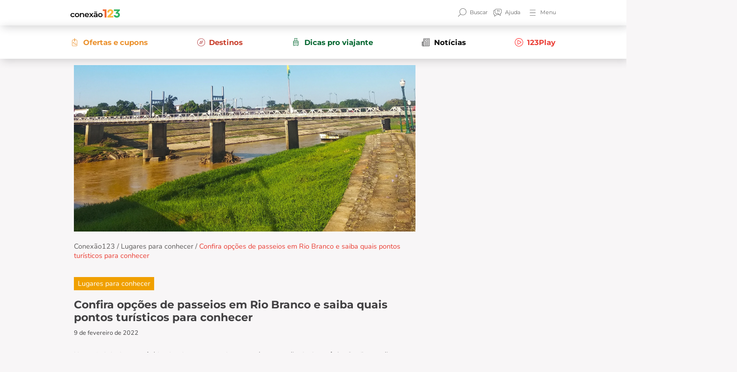

--- FILE ---
content_type: text/html; charset=UTF-8
request_url: https://blog.123milhas.com/no-coracao-da-amazonia-confira-opcoes-magnificas-de-passeios-em-rio-branco-e-saiba-quais-pontos-turisticos-voce-tem-que-conhecer/
body_size: 43156
content:
<!DOCTYPE html>
<html lang="pt-BR">
<head>
    <meta charset="UTF-8" >
    <meta http-equiv="X-UA-Compatible" content="IE=edge"><script type="text/javascript">(window.NREUM||(NREUM={})).init={privacy:{cookies_enabled:true},ajax:{deny_list:["bam.nr-data.net"]},feature_flags:["soft_nav"],distributed_tracing:{enabled:true}};(window.NREUM||(NREUM={})).loader_config={agentID:"1547822969",accountID:"1643290",trustKey:"1643290",xpid:"VQADUlRaCBABUVVVAAcCUFwI",licenseKey:"NRBR-ad9cc330eb0f3831730",applicationID:"1547765689",browserID:"1547822969"};;/*! For license information please see nr-loader-spa-1.308.0.min.js.LICENSE.txt */
(()=>{var e,t,r={384:(e,t,r)=>{"use strict";r.d(t,{NT:()=>a,US:()=>u,Zm:()=>o,bQ:()=>d,dV:()=>c,pV:()=>l});var n=r(6154),i=r(1863),s=r(1910);const a={beacon:"bam.nr-data.net",errorBeacon:"bam.nr-data.net"};function o(){return n.gm.NREUM||(n.gm.NREUM={}),void 0===n.gm.newrelic&&(n.gm.newrelic=n.gm.NREUM),n.gm.NREUM}function c(){let e=o();return e.o||(e.o={ST:n.gm.setTimeout,SI:n.gm.setImmediate||n.gm.setInterval,CT:n.gm.clearTimeout,XHR:n.gm.XMLHttpRequest,REQ:n.gm.Request,EV:n.gm.Event,PR:n.gm.Promise,MO:n.gm.MutationObserver,FETCH:n.gm.fetch,WS:n.gm.WebSocket},(0,s.i)(...Object.values(e.o))),e}function d(e,t){let r=o();r.initializedAgents??={},t.initializedAt={ms:(0,i.t)(),date:new Date},r.initializedAgents[e]=t}function u(e,t){o()[e]=t}function l(){return function(){let e=o();const t=e.info||{};e.info={beacon:a.beacon,errorBeacon:a.errorBeacon,...t}}(),function(){let e=o();const t=e.init||{};e.init={...t}}(),c(),function(){let e=o();const t=e.loader_config||{};e.loader_config={...t}}(),o()}},782:(e,t,r)=>{"use strict";r.d(t,{T:()=>n});const n=r(860).K7.pageViewTiming},860:(e,t,r)=>{"use strict";r.d(t,{$J:()=>u,K7:()=>c,P3:()=>d,XX:()=>i,Yy:()=>o,df:()=>s,qY:()=>n,v4:()=>a});const n="events",i="jserrors",s="browser/blobs",a="rum",o="browser/logs",c={ajax:"ajax",genericEvents:"generic_events",jserrors:i,logging:"logging",metrics:"metrics",pageAction:"page_action",pageViewEvent:"page_view_event",pageViewTiming:"page_view_timing",sessionReplay:"session_replay",sessionTrace:"session_trace",softNav:"soft_navigations",spa:"spa"},d={[c.pageViewEvent]:1,[c.pageViewTiming]:2,[c.metrics]:3,[c.jserrors]:4,[c.spa]:5,[c.ajax]:6,[c.sessionTrace]:7,[c.softNav]:8,[c.sessionReplay]:9,[c.logging]:10,[c.genericEvents]:11},u={[c.pageViewEvent]:a,[c.pageViewTiming]:n,[c.ajax]:n,[c.spa]:n,[c.softNav]:n,[c.metrics]:i,[c.jserrors]:i,[c.sessionTrace]:s,[c.sessionReplay]:s,[c.logging]:o,[c.genericEvents]:"ins"}},944:(e,t,r)=>{"use strict";r.d(t,{R:()=>i});var n=r(3241);function i(e,t){"function"==typeof console.debug&&(console.debug("New Relic Warning: https://github.com/newrelic/newrelic-browser-agent/blob/main/docs/warning-codes.md#".concat(e),t),(0,n.W)({agentIdentifier:null,drained:null,type:"data",name:"warn",feature:"warn",data:{code:e,secondary:t}}))}},993:(e,t,r)=>{"use strict";r.d(t,{A$:()=>s,ET:()=>a,TZ:()=>o,p_:()=>i});var n=r(860);const i={ERROR:"ERROR",WARN:"WARN",INFO:"INFO",DEBUG:"DEBUG",TRACE:"TRACE"},s={OFF:0,ERROR:1,WARN:2,INFO:3,DEBUG:4,TRACE:5},a="log",o=n.K7.logging},1541:(e,t,r)=>{"use strict";r.d(t,{U:()=>i,f:()=>n});const n={MFE:"MFE",BA:"BA"};function i(e,t){if(2!==t?.harvestEndpointVersion)return{};const r=t.agentRef.runtime.appMetadata.agents[0].entityGuid;return e?{"source.id":e.id,"source.name":e.name,"source.type":e.type,"parent.id":e.parent?.id||r,"parent.type":e.parent?.type||n.BA}:{"entity.guid":r,appId:t.agentRef.info.applicationID}}},1687:(e,t,r)=>{"use strict";r.d(t,{Ak:()=>d,Ze:()=>h,x3:()=>u});var n=r(3241),i=r(7836),s=r(3606),a=r(860),o=r(2646);const c={};function d(e,t){const r={staged:!1,priority:a.P3[t]||0};l(e),c[e].get(t)||c[e].set(t,r)}function u(e,t){e&&c[e]&&(c[e].get(t)&&c[e].delete(t),p(e,t,!1),c[e].size&&f(e))}function l(e){if(!e)throw new Error("agentIdentifier required");c[e]||(c[e]=new Map)}function h(e="",t="feature",r=!1){if(l(e),!e||!c[e].get(t)||r)return p(e,t);c[e].get(t).staged=!0,f(e)}function f(e){const t=Array.from(c[e]);t.every(([e,t])=>t.staged)&&(t.sort((e,t)=>e[1].priority-t[1].priority),t.forEach(([t])=>{c[e].delete(t),p(e,t)}))}function p(e,t,r=!0){const a=e?i.ee.get(e):i.ee,c=s.i.handlers;if(!a.aborted&&a.backlog&&c){if((0,n.W)({agentIdentifier:e,type:"lifecycle",name:"drain",feature:t}),r){const e=a.backlog[t],r=c[t];if(r){for(let t=0;e&&t<e.length;++t)g(e[t],r);Object.entries(r).forEach(([e,t])=>{Object.values(t||{}).forEach(t=>{t[0]?.on&&t[0]?.context()instanceof o.y&&t[0].on(e,t[1])})})}}a.isolatedBacklog||delete c[t],a.backlog[t]=null,a.emit("drain-"+t,[])}}function g(e,t){var r=e[1];Object.values(t[r]||{}).forEach(t=>{var r=e[0];if(t[0]===r){var n=t[1],i=e[3],s=e[2];n.apply(i,s)}})}},1738:(e,t,r)=>{"use strict";r.d(t,{U:()=>f,Y:()=>h});var n=r(3241),i=r(9908),s=r(1863),a=r(944),o=r(5701),c=r(3969),d=r(8362),u=r(860),l=r(4261);function h(e,t,r,s){const h=s||r;!h||h[e]&&h[e]!==d.d.prototype[e]||(h[e]=function(){(0,i.p)(c.xV,["API/"+e+"/called"],void 0,u.K7.metrics,r.ee),(0,n.W)({agentIdentifier:r.agentIdentifier,drained:!!o.B?.[r.agentIdentifier],type:"data",name:"api",feature:l.Pl+e,data:{}});try{return t.apply(this,arguments)}catch(e){(0,a.R)(23,e)}})}function f(e,t,r,n,a){const o=e.info;null===r?delete o.jsAttributes[t]:o.jsAttributes[t]=r,(a||null===r)&&(0,i.p)(l.Pl+n,[(0,s.t)(),t,r],void 0,"session",e.ee)}},1741:(e,t,r)=>{"use strict";r.d(t,{W:()=>s});var n=r(944),i=r(4261);class s{#e(e,...t){if(this[e]!==s.prototype[e])return this[e](...t);(0,n.R)(35,e)}addPageAction(e,t){return this.#e(i.hG,e,t)}register(e){return this.#e(i.eY,e)}recordCustomEvent(e,t){return this.#e(i.fF,e,t)}setPageViewName(e,t){return this.#e(i.Fw,e,t)}setCustomAttribute(e,t,r){return this.#e(i.cD,e,t,r)}noticeError(e,t){return this.#e(i.o5,e,t)}setUserId(e,t=!1){return this.#e(i.Dl,e,t)}setApplicationVersion(e){return this.#e(i.nb,e)}setErrorHandler(e){return this.#e(i.bt,e)}addRelease(e,t){return this.#e(i.k6,e,t)}log(e,t){return this.#e(i.$9,e,t)}start(){return this.#e(i.d3)}finished(e){return this.#e(i.BL,e)}recordReplay(){return this.#e(i.CH)}pauseReplay(){return this.#e(i.Tb)}addToTrace(e){return this.#e(i.U2,e)}setCurrentRouteName(e){return this.#e(i.PA,e)}interaction(e){return this.#e(i.dT,e)}wrapLogger(e,t,r){return this.#e(i.Wb,e,t,r)}measure(e,t){return this.#e(i.V1,e,t)}consent(e){return this.#e(i.Pv,e)}}},1863:(e,t,r)=>{"use strict";function n(){return Math.floor(performance.now())}r.d(t,{t:()=>n})},1910:(e,t,r)=>{"use strict";r.d(t,{i:()=>s});var n=r(944);const i=new Map;function s(...e){return e.every(e=>{if(i.has(e))return i.get(e);const t="function"==typeof e?e.toString():"",r=t.includes("[native code]"),s=t.includes("nrWrapper");return r||s||(0,n.R)(64,e?.name||t),i.set(e,r),r})}},2555:(e,t,r)=>{"use strict";r.d(t,{D:()=>o,f:()=>a});var n=r(384),i=r(8122);const s={beacon:n.NT.beacon,errorBeacon:n.NT.errorBeacon,licenseKey:void 0,applicationID:void 0,sa:void 0,queueTime:void 0,applicationTime:void 0,ttGuid:void 0,user:void 0,account:void 0,product:void 0,extra:void 0,jsAttributes:{},userAttributes:void 0,atts:void 0,transactionName:void 0,tNamePlain:void 0};function a(e){try{return!!e.licenseKey&&!!e.errorBeacon&&!!e.applicationID}catch(e){return!1}}const o=e=>(0,i.a)(e,s)},2614:(e,t,r)=>{"use strict";r.d(t,{BB:()=>a,H3:()=>n,g:()=>d,iL:()=>c,tS:()=>o,uh:()=>i,wk:()=>s});const n="NRBA",i="SESSION",s=144e5,a=18e5,o={STARTED:"session-started",PAUSE:"session-pause",RESET:"session-reset",RESUME:"session-resume",UPDATE:"session-update"},c={SAME_TAB:"same-tab",CROSS_TAB:"cross-tab"},d={OFF:0,FULL:1,ERROR:2}},2646:(e,t,r)=>{"use strict";r.d(t,{y:()=>n});class n{constructor(e){this.contextId=e}}},2843:(e,t,r)=>{"use strict";r.d(t,{G:()=>s,u:()=>i});var n=r(3878);function i(e,t=!1,r,i){(0,n.DD)("visibilitychange",function(){if(t)return void("hidden"===document.visibilityState&&e());e(document.visibilityState)},r,i)}function s(e,t,r){(0,n.sp)("pagehide",e,t,r)}},3241:(e,t,r)=>{"use strict";r.d(t,{W:()=>s});var n=r(6154);const i="newrelic";function s(e={}){try{n.gm.dispatchEvent(new CustomEvent(i,{detail:e}))}catch(e){}}},3304:(e,t,r)=>{"use strict";r.d(t,{A:()=>s});var n=r(7836);const i=()=>{const e=new WeakSet;return(t,r)=>{if("object"==typeof r&&null!==r){if(e.has(r))return;e.add(r)}return r}};function s(e){try{return JSON.stringify(e,i())??""}catch(e){try{n.ee.emit("internal-error",[e])}catch(e){}return""}}},3333:(e,t,r)=>{"use strict";r.d(t,{$v:()=>u,TZ:()=>n,Xh:()=>c,Zp:()=>i,kd:()=>d,mq:()=>o,nf:()=>a,qN:()=>s});const n=r(860).K7.genericEvents,i=["auxclick","click","copy","keydown","paste","scrollend"],s=["focus","blur"],a=4,o=1e3,c=2e3,d=["PageAction","UserAction","BrowserPerformance"],u={RESOURCES:"experimental.resources",REGISTER:"register"}},3434:(e,t,r)=>{"use strict";r.d(t,{Jt:()=>s,YM:()=>d});var n=r(7836),i=r(5607);const s="nr@original:".concat(i.W),a=50;var o=Object.prototype.hasOwnProperty,c=!1;function d(e,t){return e||(e=n.ee),r.inPlace=function(e,t,n,i,s){n||(n="");const a="-"===n.charAt(0);for(let o=0;o<t.length;o++){const c=t[o],d=e[c];l(d)||(e[c]=r(d,a?c+n:n,i,c,s))}},r.flag=s,r;function r(t,r,n,c,d){return l(t)?t:(r||(r=""),nrWrapper[s]=t,function(e,t,r){if(Object.defineProperty&&Object.keys)try{return Object.keys(e).forEach(function(r){Object.defineProperty(t,r,{get:function(){return e[r]},set:function(t){return e[r]=t,t}})}),t}catch(e){u([e],r)}for(var n in e)o.call(e,n)&&(t[n]=e[n])}(t,nrWrapper,e),nrWrapper);function nrWrapper(){var s,o,l,h;let f;try{o=this,s=[...arguments],l="function"==typeof n?n(s,o):n||{}}catch(t){u([t,"",[s,o,c],l],e)}i(r+"start",[s,o,c],l,d);const p=performance.now();let g;try{return h=t.apply(o,s),g=performance.now(),h}catch(e){throw g=performance.now(),i(r+"err",[s,o,e],l,d),f=e,f}finally{const e=g-p,t={start:p,end:g,duration:e,isLongTask:e>=a,methodName:c,thrownError:f};t.isLongTask&&i("long-task",[t,o],l,d),i(r+"end",[s,o,h],l,d)}}}function i(r,n,i,s){if(!c||t){var a=c;c=!0;try{e.emit(r,n,i,t,s)}catch(t){u([t,r,n,i],e)}c=a}}}function u(e,t){t||(t=n.ee);try{t.emit("internal-error",e)}catch(e){}}function l(e){return!(e&&"function"==typeof e&&e.apply&&!e[s])}},3606:(e,t,r)=>{"use strict";r.d(t,{i:()=>s});var n=r(9908);s.on=a;var i=s.handlers={};function s(e,t,r,s){a(s||n.d,i,e,t,r)}function a(e,t,r,i,s){s||(s="feature"),e||(e=n.d);var a=t[s]=t[s]||{};(a[r]=a[r]||[]).push([e,i])}},3738:(e,t,r)=>{"use strict";r.d(t,{He:()=>i,Kp:()=>o,Lc:()=>d,Rz:()=>u,TZ:()=>n,bD:()=>s,d3:()=>a,jx:()=>l,sl:()=>h,uP:()=>c});const n=r(860).K7.sessionTrace,i="bstResource",s="resource",a="-start",o="-end",c="fn"+a,d="fn"+o,u="pushState",l=1e3,h=3e4},3785:(e,t,r)=>{"use strict";r.d(t,{R:()=>c,b:()=>d});var n=r(9908),i=r(1863),s=r(860),a=r(3969),o=r(993);function c(e,t,r={},c=o.p_.INFO,d=!0,u,l=(0,i.t)()){(0,n.p)(a.xV,["API/logging/".concat(c.toLowerCase(),"/called")],void 0,s.K7.metrics,e),(0,n.p)(o.ET,[l,t,r,c,d,u],void 0,s.K7.logging,e)}function d(e){return"string"==typeof e&&Object.values(o.p_).some(t=>t===e.toUpperCase().trim())}},3878:(e,t,r)=>{"use strict";function n(e,t){return{capture:e,passive:!1,signal:t}}function i(e,t,r=!1,i){window.addEventListener(e,t,n(r,i))}function s(e,t,r=!1,i){document.addEventListener(e,t,n(r,i))}r.d(t,{DD:()=>s,jT:()=>n,sp:()=>i})},3962:(e,t,r)=>{"use strict";r.d(t,{AM:()=>a,O2:()=>l,OV:()=>s,Qu:()=>h,TZ:()=>c,ih:()=>f,pP:()=>o,t1:()=>u,tC:()=>i,wD:()=>d});var n=r(860);const i=["click","keydown","submit"],s="popstate",a="api",o="initialPageLoad",c=n.K7.softNav,d=5e3,u=500,l={INITIAL_PAGE_LOAD:"",ROUTE_CHANGE:1,UNSPECIFIED:2},h={INTERACTION:1,AJAX:2,CUSTOM_END:3,CUSTOM_TRACER:4},f={IP:"in progress",PF:"pending finish",FIN:"finished",CAN:"cancelled"}},3969:(e,t,r)=>{"use strict";r.d(t,{TZ:()=>n,XG:()=>o,rs:()=>i,xV:()=>a,z_:()=>s});const n=r(860).K7.metrics,i="sm",s="cm",a="storeSupportabilityMetrics",o="storeEventMetrics"},4234:(e,t,r)=>{"use strict";r.d(t,{W:()=>s});var n=r(7836),i=r(1687);class s{constructor(e,t){this.agentIdentifier=e,this.ee=n.ee.get(e),this.featureName=t,this.blocked=!1}deregisterDrain(){(0,i.x3)(this.agentIdentifier,this.featureName)}}},4261:(e,t,r)=>{"use strict";r.d(t,{$9:()=>u,BL:()=>c,CH:()=>p,Dl:()=>R,Fw:()=>w,PA:()=>v,Pl:()=>n,Pv:()=>A,Tb:()=>h,U2:()=>a,V1:()=>E,Wb:()=>T,bt:()=>y,cD:()=>b,d3:()=>x,dT:()=>d,eY:()=>g,fF:()=>f,hG:()=>s,hw:()=>i,k6:()=>o,nb:()=>m,o5:()=>l});const n="api-",i=n+"ixn-",s="addPageAction",a="addToTrace",o="addRelease",c="finished",d="interaction",u="log",l="noticeError",h="pauseReplay",f="recordCustomEvent",p="recordReplay",g="register",m="setApplicationVersion",v="setCurrentRouteName",b="setCustomAttribute",y="setErrorHandler",w="setPageViewName",R="setUserId",x="start",T="wrapLogger",E="measure",A="consent"},5205:(e,t,r)=>{"use strict";r.d(t,{j:()=>S});var n=r(384),i=r(1741);var s=r(2555),a=r(3333);const o=e=>{if(!e||"string"!=typeof e)return!1;try{document.createDocumentFragment().querySelector(e)}catch{return!1}return!0};var c=r(2614),d=r(944),u=r(8122);const l="[data-nr-mask]",h=e=>(0,u.a)(e,(()=>{const e={feature_flags:[],experimental:{allow_registered_children:!1,resources:!1},mask_selector:"*",block_selector:"[data-nr-block]",mask_input_options:{color:!1,date:!1,"datetime-local":!1,email:!1,month:!1,number:!1,range:!1,search:!1,tel:!1,text:!1,time:!1,url:!1,week:!1,textarea:!1,select:!1,password:!0}};return{ajax:{deny_list:void 0,block_internal:!0,enabled:!0,autoStart:!0},api:{get allow_registered_children(){return e.feature_flags.includes(a.$v.REGISTER)||e.experimental.allow_registered_children},set allow_registered_children(t){e.experimental.allow_registered_children=t},duplicate_registered_data:!1},browser_consent_mode:{enabled:!1},distributed_tracing:{enabled:void 0,exclude_newrelic_header:void 0,cors_use_newrelic_header:void 0,cors_use_tracecontext_headers:void 0,allowed_origins:void 0},get feature_flags(){return e.feature_flags},set feature_flags(t){e.feature_flags=t},generic_events:{enabled:!0,autoStart:!0},harvest:{interval:30},jserrors:{enabled:!0,autoStart:!0},logging:{enabled:!0,autoStart:!0},metrics:{enabled:!0,autoStart:!0},obfuscate:void 0,page_action:{enabled:!0},page_view_event:{enabled:!0,autoStart:!0},page_view_timing:{enabled:!0,autoStart:!0},performance:{capture_marks:!1,capture_measures:!1,capture_detail:!0,resources:{get enabled(){return e.feature_flags.includes(a.$v.RESOURCES)||e.experimental.resources},set enabled(t){e.experimental.resources=t},asset_types:[],first_party_domains:[],ignore_newrelic:!0}},privacy:{cookies_enabled:!0},proxy:{assets:void 0,beacon:void 0},session:{expiresMs:c.wk,inactiveMs:c.BB},session_replay:{autoStart:!0,enabled:!1,preload:!1,sampling_rate:10,error_sampling_rate:100,collect_fonts:!1,inline_images:!1,fix_stylesheets:!0,mask_all_inputs:!0,get mask_text_selector(){return e.mask_selector},set mask_text_selector(t){o(t)?e.mask_selector="".concat(t,",").concat(l):""===t||null===t?e.mask_selector=l:(0,d.R)(5,t)},get block_class(){return"nr-block"},get ignore_class(){return"nr-ignore"},get mask_text_class(){return"nr-mask"},get block_selector(){return e.block_selector},set block_selector(t){o(t)?e.block_selector+=",".concat(t):""!==t&&(0,d.R)(6,t)},get mask_input_options(){return e.mask_input_options},set mask_input_options(t){t&&"object"==typeof t?e.mask_input_options={...t,password:!0}:(0,d.R)(7,t)}},session_trace:{enabled:!0,autoStart:!0},soft_navigations:{enabled:!0,autoStart:!0},spa:{enabled:!0,autoStart:!0},ssl:void 0,user_actions:{enabled:!0,elementAttributes:["id","className","tagName","type"]}}})());var f=r(6154),p=r(9324);let g=0;const m={buildEnv:p.F3,distMethod:p.Xs,version:p.xv,originTime:f.WN},v={consented:!1},b={appMetadata:{},get consented(){return this.session?.state?.consent||v.consented},set consented(e){v.consented=e},customTransaction:void 0,denyList:void 0,disabled:!1,harvester:void 0,isolatedBacklog:!1,isRecording:!1,loaderType:void 0,maxBytes:3e4,obfuscator:void 0,onerror:void 0,ptid:void 0,releaseIds:{},session:void 0,timeKeeper:void 0,registeredEntities:[],jsAttributesMetadata:{bytes:0},get harvestCount(){return++g}},y=e=>{const t=(0,u.a)(e,b),r=Object.keys(m).reduce((e,t)=>(e[t]={value:m[t],writable:!1,configurable:!0,enumerable:!0},e),{});return Object.defineProperties(t,r)};var w=r(5701);const R=e=>{const t=e.startsWith("http");e+="/",r.p=t?e:"https://"+e};var x=r(7836),T=r(3241);const E={accountID:void 0,trustKey:void 0,agentID:void 0,licenseKey:void 0,applicationID:void 0,xpid:void 0},A=e=>(0,u.a)(e,E),_=new Set;function S(e,t={},r,a){let{init:o,info:c,loader_config:d,runtime:u={},exposed:l=!0}=t;if(!c){const e=(0,n.pV)();o=e.init,c=e.info,d=e.loader_config}e.init=h(o||{}),e.loader_config=A(d||{}),c.jsAttributes??={},f.bv&&(c.jsAttributes.isWorker=!0),e.info=(0,s.D)(c);const p=e.init,g=[c.beacon,c.errorBeacon];_.has(e.agentIdentifier)||(p.proxy.assets&&(R(p.proxy.assets),g.push(p.proxy.assets)),p.proxy.beacon&&g.push(p.proxy.beacon),e.beacons=[...g],function(e){const t=(0,n.pV)();Object.getOwnPropertyNames(i.W.prototype).forEach(r=>{const n=i.W.prototype[r];if("function"!=typeof n||"constructor"===n)return;let s=t[r];e[r]&&!1!==e.exposed&&"micro-agent"!==e.runtime?.loaderType&&(t[r]=(...t)=>{const n=e[r](...t);return s?s(...t):n})})}(e),(0,n.US)("activatedFeatures",w.B)),u.denyList=[...p.ajax.deny_list||[],...p.ajax.block_internal?g:[]],u.ptid=e.agentIdentifier,u.loaderType=r,e.runtime=y(u),_.has(e.agentIdentifier)||(e.ee=x.ee.get(e.agentIdentifier),e.exposed=l,(0,T.W)({agentIdentifier:e.agentIdentifier,drained:!!w.B?.[e.agentIdentifier],type:"lifecycle",name:"initialize",feature:void 0,data:e.config})),_.add(e.agentIdentifier)}},5270:(e,t,r)=>{"use strict";r.d(t,{Aw:()=>a,SR:()=>s,rF:()=>o});var n=r(384),i=r(7767);function s(e){return!!(0,n.dV)().o.MO&&(0,i.V)(e)&&!0===e?.session_trace.enabled}function a(e){return!0===e?.session_replay.preload&&s(e)}function o(e,t){try{if("string"==typeof t?.type){if("password"===t.type.toLowerCase())return"*".repeat(e?.length||0);if(void 0!==t?.dataset?.nrUnmask||t?.classList?.contains("nr-unmask"))return e}}catch(e){}return"string"==typeof e?e.replace(/[\S]/g,"*"):"*".repeat(e?.length||0)}},5289:(e,t,r)=>{"use strict";r.d(t,{GG:()=>a,Qr:()=>c,sB:()=>o});var n=r(3878),i=r(6389);function s(){return"undefined"==typeof document||"complete"===document.readyState}function a(e,t){if(s())return e();const r=(0,i.J)(e),a=setInterval(()=>{s()&&(clearInterval(a),r())},500);(0,n.sp)("load",r,t)}function o(e){if(s())return e();(0,n.DD)("DOMContentLoaded",e)}function c(e){if(s())return e();(0,n.sp)("popstate",e)}},5607:(e,t,r)=>{"use strict";r.d(t,{W:()=>n});const n=(0,r(9566).bz)()},5701:(e,t,r)=>{"use strict";r.d(t,{B:()=>s,t:()=>a});var n=r(3241);const i=new Set,s={};function a(e,t){const r=t.agentIdentifier;s[r]??={},e&&"object"==typeof e&&(i.has(r)||(t.ee.emit("rumresp",[e]),s[r]=e,i.add(r),(0,n.W)({agentIdentifier:r,loaded:!0,drained:!0,type:"lifecycle",name:"load",feature:void 0,data:e})))}},6154:(e,t,r)=>{"use strict";r.d(t,{OF:()=>d,RI:()=>i,WN:()=>h,bv:()=>s,eN:()=>f,gm:()=>a,lR:()=>l,m:()=>c,mw:()=>o,sb:()=>u});var n=r(1863);const i="undefined"!=typeof window&&!!window.document,s="undefined"!=typeof WorkerGlobalScope&&("undefined"!=typeof self&&self instanceof WorkerGlobalScope&&self.navigator instanceof WorkerNavigator||"undefined"!=typeof globalThis&&globalThis instanceof WorkerGlobalScope&&globalThis.navigator instanceof WorkerNavigator),a=i?window:"undefined"!=typeof WorkerGlobalScope&&("undefined"!=typeof self&&self instanceof WorkerGlobalScope&&self||"undefined"!=typeof globalThis&&globalThis instanceof WorkerGlobalScope&&globalThis),o=Boolean("hidden"===a?.document?.visibilityState),c=""+a?.location,d=/iPad|iPhone|iPod/.test(a.navigator?.userAgent),u=d&&"undefined"==typeof SharedWorker,l=(()=>{const e=a.navigator?.userAgent?.match(/Firefox[/\s](\d+\.\d+)/);return Array.isArray(e)&&e.length>=2?+e[1]:0})(),h=Date.now()-(0,n.t)(),f=()=>"undefined"!=typeof PerformanceNavigationTiming&&a?.performance?.getEntriesByType("navigation")?.[0]?.responseStart},6344:(e,t,r)=>{"use strict";r.d(t,{BB:()=>u,Qb:()=>l,TZ:()=>i,Ug:()=>a,Vh:()=>s,_s:()=>o,bc:()=>d,yP:()=>c});var n=r(2614);const i=r(860).K7.sessionReplay,s="errorDuringReplay",a=.12,o={DomContentLoaded:0,Load:1,FullSnapshot:2,IncrementalSnapshot:3,Meta:4,Custom:5},c={[n.g.ERROR]:15e3,[n.g.FULL]:3e5,[n.g.OFF]:0},d={RESET:{message:"Session was reset",sm:"Reset"},IMPORT:{message:"Recorder failed to import",sm:"Import"},TOO_MANY:{message:"429: Too Many Requests",sm:"Too-Many"},TOO_BIG:{message:"Payload was too large",sm:"Too-Big"},CROSS_TAB:{message:"Session Entity was set to OFF on another tab",sm:"Cross-Tab"},ENTITLEMENTS:{message:"Session Replay is not allowed and will not be started",sm:"Entitlement"}},u=5e3,l={API:"api",RESUME:"resume",SWITCH_TO_FULL:"switchToFull",INITIALIZE:"initialize",PRELOAD:"preload"}},6389:(e,t,r)=>{"use strict";function n(e,t=500,r={}){const n=r?.leading||!1;let i;return(...r)=>{n&&void 0===i&&(e.apply(this,r),i=setTimeout(()=>{i=clearTimeout(i)},t)),n||(clearTimeout(i),i=setTimeout(()=>{e.apply(this,r)},t))}}function i(e){let t=!1;return(...r)=>{t||(t=!0,e.apply(this,r))}}r.d(t,{J:()=>i,s:()=>n})},6630:(e,t,r)=>{"use strict";r.d(t,{T:()=>n});const n=r(860).K7.pageViewEvent},6774:(e,t,r)=>{"use strict";r.d(t,{T:()=>n});const n=r(860).K7.jserrors},7295:(e,t,r)=>{"use strict";r.d(t,{Xv:()=>a,gX:()=>i,iW:()=>s});var n=[];function i(e){if(!e||s(e))return!1;if(0===n.length)return!0;if("*"===n[0].hostname)return!1;for(var t=0;t<n.length;t++){var r=n[t];if(r.hostname.test(e.hostname)&&r.pathname.test(e.pathname))return!1}return!0}function s(e){return void 0===e.hostname}function a(e){if(n=[],e&&e.length)for(var t=0;t<e.length;t++){let r=e[t];if(!r)continue;if("*"===r)return void(n=[{hostname:"*"}]);0===r.indexOf("http://")?r=r.substring(7):0===r.indexOf("https://")&&(r=r.substring(8));const i=r.indexOf("/");let s,a;i>0?(s=r.substring(0,i),a=r.substring(i)):(s=r,a="*");let[c]=s.split(":");n.push({hostname:o(c),pathname:o(a,!0)})}}function o(e,t=!1){const r=e.replace(/[.+?^${}()|[\]\\]/g,e=>"\\"+e).replace(/\*/g,".*?");return new RegExp((t?"^":"")+r+"$")}},7485:(e,t,r)=>{"use strict";r.d(t,{D:()=>i});var n=r(6154);function i(e){if(0===(e||"").indexOf("data:"))return{protocol:"data"};try{const t=new URL(e,location.href),r={port:t.port,hostname:t.hostname,pathname:t.pathname,search:t.search,protocol:t.protocol.slice(0,t.protocol.indexOf(":")),sameOrigin:t.protocol===n.gm?.location?.protocol&&t.host===n.gm?.location?.host};return r.port&&""!==r.port||("http:"===t.protocol&&(r.port="80"),"https:"===t.protocol&&(r.port="443")),r.pathname&&""!==r.pathname?r.pathname.startsWith("/")||(r.pathname="/".concat(r.pathname)):r.pathname="/",r}catch(e){return{}}}},7699:(e,t,r)=>{"use strict";r.d(t,{It:()=>s,KC:()=>o,No:()=>i,qh:()=>a});var n=r(860);const i=16e3,s=1e6,a="SESSION_ERROR",o={[n.K7.logging]:!0,[n.K7.genericEvents]:!1,[n.K7.jserrors]:!1,[n.K7.ajax]:!1}},7767:(e,t,r)=>{"use strict";r.d(t,{V:()=>i});var n=r(6154);const i=e=>n.RI&&!0===e?.privacy.cookies_enabled},7836:(e,t,r)=>{"use strict";r.d(t,{P:()=>o,ee:()=>c});var n=r(384),i=r(8990),s=r(2646),a=r(5607);const o="nr@context:".concat(a.W),c=function e(t,r){var n={},a={},u={},l=!1;try{l=16===r.length&&d.initializedAgents?.[r]?.runtime.isolatedBacklog}catch(e){}var h={on:p,addEventListener:p,removeEventListener:function(e,t){var r=n[e];if(!r)return;for(var i=0;i<r.length;i++)r[i]===t&&r.splice(i,1)},emit:function(e,r,n,i,s){!1!==s&&(s=!0);if(c.aborted&&!i)return;t&&s&&t.emit(e,r,n);var o=f(n);g(e).forEach(e=>{e.apply(o,r)});var d=v()[a[e]];d&&d.push([h,e,r,o]);return o},get:m,listeners:g,context:f,buffer:function(e,t){const r=v();if(t=t||"feature",h.aborted)return;Object.entries(e||{}).forEach(([e,n])=>{a[n]=t,t in r||(r[t]=[])})},abort:function(){h._aborted=!0,Object.keys(h.backlog).forEach(e=>{delete h.backlog[e]})},isBuffering:function(e){return!!v()[a[e]]},debugId:r,backlog:l?{}:t&&"object"==typeof t.backlog?t.backlog:{},isolatedBacklog:l};return Object.defineProperty(h,"aborted",{get:()=>{let e=h._aborted||!1;return e||(t&&(e=t.aborted),e)}}),h;function f(e){return e&&e instanceof s.y?e:e?(0,i.I)(e,o,()=>new s.y(o)):new s.y(o)}function p(e,t){n[e]=g(e).concat(t)}function g(e){return n[e]||[]}function m(t){return u[t]=u[t]||e(h,t)}function v(){return h.backlog}}(void 0,"globalEE"),d=(0,n.Zm)();d.ee||(d.ee=c)},8122:(e,t,r)=>{"use strict";r.d(t,{a:()=>i});var n=r(944);function i(e,t){try{if(!e||"object"!=typeof e)return(0,n.R)(3);if(!t||"object"!=typeof t)return(0,n.R)(4);const r=Object.create(Object.getPrototypeOf(t),Object.getOwnPropertyDescriptors(t)),s=0===Object.keys(r).length?e:r;for(let a in s)if(void 0!==e[a])try{if(null===e[a]){r[a]=null;continue}Array.isArray(e[a])&&Array.isArray(t[a])?r[a]=Array.from(new Set([...e[a],...t[a]])):"object"==typeof e[a]&&"object"==typeof t[a]?r[a]=i(e[a],t[a]):r[a]=e[a]}catch(e){r[a]||(0,n.R)(1,e)}return r}catch(e){(0,n.R)(2,e)}}},8139:(e,t,r)=>{"use strict";r.d(t,{u:()=>h});var n=r(7836),i=r(3434),s=r(8990),a=r(6154);const o={},c=a.gm.XMLHttpRequest,d="addEventListener",u="removeEventListener",l="nr@wrapped:".concat(n.P);function h(e){var t=function(e){return(e||n.ee).get("events")}(e);if(o[t.debugId]++)return t;o[t.debugId]=1;var r=(0,i.YM)(t,!0);function h(e){r.inPlace(e,[d,u],"-",p)}function p(e,t){return e[1]}return"getPrototypeOf"in Object&&(a.RI&&f(document,h),c&&f(c.prototype,h),f(a.gm,h)),t.on(d+"-start",function(e,t){var n=e[1];if(null!==n&&("function"==typeof n||"object"==typeof n)&&"newrelic"!==e[0]){var i=(0,s.I)(n,l,function(){var e={object:function(){if("function"!=typeof n.handleEvent)return;return n.handleEvent.apply(n,arguments)},function:n}[typeof n];return e?r(e,"fn-",null,e.name||"anonymous"):n});this.wrapped=e[1]=i}}),t.on(u+"-start",function(e){e[1]=this.wrapped||e[1]}),t}function f(e,t,...r){let n=e;for(;"object"==typeof n&&!Object.prototype.hasOwnProperty.call(n,d);)n=Object.getPrototypeOf(n);n&&t(n,...r)}},8362:(e,t,r)=>{"use strict";r.d(t,{d:()=>s});var n=r(9566),i=r(1741);class s extends i.W{agentIdentifier=(0,n.LA)(16)}},8374:(e,t,r)=>{r.nc=(()=>{try{return document?.currentScript?.nonce}catch(e){}return""})()},8990:(e,t,r)=>{"use strict";r.d(t,{I:()=>i});var n=Object.prototype.hasOwnProperty;function i(e,t,r){if(n.call(e,t))return e[t];var i=r();if(Object.defineProperty&&Object.keys)try{return Object.defineProperty(e,t,{value:i,writable:!0,enumerable:!1}),i}catch(e){}return e[t]=i,i}},9119:(e,t,r)=>{"use strict";r.d(t,{L:()=>s});var n=/([^?#]*)[^#]*(#[^?]*|$).*/,i=/([^?#]*)().*/;function s(e,t){return e?e.replace(t?n:i,"$1$2"):e}},9300:(e,t,r)=>{"use strict";r.d(t,{T:()=>n});const n=r(860).K7.ajax},9324:(e,t,r)=>{"use strict";r.d(t,{AJ:()=>a,F3:()=>i,Xs:()=>s,Yq:()=>o,xv:()=>n});const n="1.308.0",i="PROD",s="CDN",a="@newrelic/rrweb",o="1.0.1"},9566:(e,t,r)=>{"use strict";r.d(t,{LA:()=>o,ZF:()=>c,bz:()=>a,el:()=>d});var n=r(6154);const i="xxxxxxxx-xxxx-4xxx-yxxx-xxxxxxxxxxxx";function s(e,t){return e?15&e[t]:16*Math.random()|0}function a(){const e=n.gm?.crypto||n.gm?.msCrypto;let t,r=0;return e&&e.getRandomValues&&(t=e.getRandomValues(new Uint8Array(30))),i.split("").map(e=>"x"===e?s(t,r++).toString(16):"y"===e?(3&s()|8).toString(16):e).join("")}function o(e){const t=n.gm?.crypto||n.gm?.msCrypto;let r,i=0;t&&t.getRandomValues&&(r=t.getRandomValues(new Uint8Array(e)));const a=[];for(var o=0;o<e;o++)a.push(s(r,i++).toString(16));return a.join("")}function c(){return o(16)}function d(){return o(32)}},9908:(e,t,r)=>{"use strict";r.d(t,{d:()=>n,p:()=>i});var n=r(7836).ee.get("handle");function i(e,t,r,i,s){s?(s.buffer([e],i),s.emit(e,t,r)):(n.buffer([e],i),n.emit(e,t,r))}}},n={};function i(e){var t=n[e];if(void 0!==t)return t.exports;var s=n[e]={exports:{}};return r[e](s,s.exports,i),s.exports}i.m=r,i.d=(e,t)=>{for(var r in t)i.o(t,r)&&!i.o(e,r)&&Object.defineProperty(e,r,{enumerable:!0,get:t[r]})},i.f={},i.e=e=>Promise.all(Object.keys(i.f).reduce((t,r)=>(i.f[r](e,t),t),[])),i.u=e=>({212:"nr-spa-compressor",249:"nr-spa-recorder",478:"nr-spa"}[e]+"-1.308.0.min.js"),i.o=(e,t)=>Object.prototype.hasOwnProperty.call(e,t),e={},t="NRBA-1.308.0.PROD:",i.l=(r,n,s,a)=>{if(e[r])e[r].push(n);else{var o,c;if(void 0!==s)for(var d=document.getElementsByTagName("script"),u=0;u<d.length;u++){var l=d[u];if(l.getAttribute("src")==r||l.getAttribute("data-webpack")==t+s){o=l;break}}if(!o){c=!0;var h={478:"sha512-RSfSVnmHk59T/uIPbdSE0LPeqcEdF4/+XhfJdBuccH5rYMOEZDhFdtnh6X6nJk7hGpzHd9Ujhsy7lZEz/ORYCQ==",249:"sha512-ehJXhmntm85NSqW4MkhfQqmeKFulra3klDyY0OPDUE+sQ3GokHlPh1pmAzuNy//3j4ac6lzIbmXLvGQBMYmrkg==",212:"sha512-B9h4CR46ndKRgMBcK+j67uSR2RCnJfGefU+A7FrgR/k42ovXy5x/MAVFiSvFxuVeEk/pNLgvYGMp1cBSK/G6Fg=="};(o=document.createElement("script")).charset="utf-8",i.nc&&o.setAttribute("nonce",i.nc),o.setAttribute("data-webpack",t+s),o.src=r,0!==o.src.indexOf(window.location.origin+"/")&&(o.crossOrigin="anonymous"),h[a]&&(o.integrity=h[a])}e[r]=[n];var f=(t,n)=>{o.onerror=o.onload=null,clearTimeout(p);var i=e[r];if(delete e[r],o.parentNode&&o.parentNode.removeChild(o),i&&i.forEach(e=>e(n)),t)return t(n)},p=setTimeout(f.bind(null,void 0,{type:"timeout",target:o}),12e4);o.onerror=f.bind(null,o.onerror),o.onload=f.bind(null,o.onload),c&&document.head.appendChild(o)}},i.r=e=>{"undefined"!=typeof Symbol&&Symbol.toStringTag&&Object.defineProperty(e,Symbol.toStringTag,{value:"Module"}),Object.defineProperty(e,"__esModule",{value:!0})},i.p="https://js-agent.newrelic.com/",(()=>{var e={38:0,788:0};i.f.j=(t,r)=>{var n=i.o(e,t)?e[t]:void 0;if(0!==n)if(n)r.push(n[2]);else{var s=new Promise((r,i)=>n=e[t]=[r,i]);r.push(n[2]=s);var a=i.p+i.u(t),o=new Error;i.l(a,r=>{if(i.o(e,t)&&(0!==(n=e[t])&&(e[t]=void 0),n)){var s=r&&("load"===r.type?"missing":r.type),a=r&&r.target&&r.target.src;o.message="Loading chunk "+t+" failed: ("+s+": "+a+")",o.name="ChunkLoadError",o.type=s,o.request=a,n[1](o)}},"chunk-"+t,t)}};var t=(t,r)=>{var n,s,[a,o,c]=r,d=0;if(a.some(t=>0!==e[t])){for(n in o)i.o(o,n)&&(i.m[n]=o[n]);if(c)c(i)}for(t&&t(r);d<a.length;d++)s=a[d],i.o(e,s)&&e[s]&&e[s][0](),e[s]=0},r=self["webpackChunk:NRBA-1.308.0.PROD"]=self["webpackChunk:NRBA-1.308.0.PROD"]||[];r.forEach(t.bind(null,0)),r.push=t.bind(null,r.push.bind(r))})(),(()=>{"use strict";i(8374);var e=i(8362),t=i(860);const r=Object.values(t.K7);var n=i(5205);var s=i(9908),a=i(1863),o=i(4261),c=i(1738);var d=i(1687),u=i(4234),l=i(5289),h=i(6154),f=i(944),p=i(5270),g=i(7767),m=i(6389),v=i(7699);class b extends u.W{constructor(e,t){super(e.agentIdentifier,t),this.agentRef=e,this.abortHandler=void 0,this.featAggregate=void 0,this.loadedSuccessfully=void 0,this.onAggregateImported=new Promise(e=>{this.loadedSuccessfully=e}),this.deferred=Promise.resolve(),!1===e.init[this.featureName].autoStart?this.deferred=new Promise((t,r)=>{this.ee.on("manual-start-all",(0,m.J)(()=>{(0,d.Ak)(e.agentIdentifier,this.featureName),t()}))}):(0,d.Ak)(e.agentIdentifier,t)}importAggregator(e,t,r={}){if(this.featAggregate)return;const n=async()=>{let n;await this.deferred;try{if((0,g.V)(e.init)){const{setupAgentSession:t}=await i.e(478).then(i.bind(i,8766));n=t(e)}}catch(e){(0,f.R)(20,e),this.ee.emit("internal-error",[e]),(0,s.p)(v.qh,[e],void 0,this.featureName,this.ee)}try{if(!this.#t(this.featureName,n,e.init))return(0,d.Ze)(this.agentIdentifier,this.featureName),void this.loadedSuccessfully(!1);const{Aggregate:i}=await t();this.featAggregate=new i(e,r),e.runtime.harvester.initializedAggregates.push(this.featAggregate),this.loadedSuccessfully(!0)}catch(e){(0,f.R)(34,e),this.abortHandler?.(),(0,d.Ze)(this.agentIdentifier,this.featureName,!0),this.loadedSuccessfully(!1),this.ee&&this.ee.abort()}};h.RI?(0,l.GG)(()=>n(),!0):n()}#t(e,r,n){if(this.blocked)return!1;switch(e){case t.K7.sessionReplay:return(0,p.SR)(n)&&!!r;case t.K7.sessionTrace:return!!r;default:return!0}}}var y=i(6630),w=i(2614),R=i(3241);class x extends b{static featureName=y.T;constructor(e){var t;super(e,y.T),this.setupInspectionEvents(e.agentIdentifier),t=e,(0,c.Y)(o.Fw,function(e,r){"string"==typeof e&&("/"!==e.charAt(0)&&(e="/"+e),t.runtime.customTransaction=(r||"http://custom.transaction")+e,(0,s.p)(o.Pl+o.Fw,[(0,a.t)()],void 0,void 0,t.ee))},t),this.importAggregator(e,()=>i.e(478).then(i.bind(i,2467)))}setupInspectionEvents(e){const t=(t,r)=>{t&&(0,R.W)({agentIdentifier:e,timeStamp:t.timeStamp,loaded:"complete"===t.target.readyState,type:"window",name:r,data:t.target.location+""})};(0,l.sB)(e=>{t(e,"DOMContentLoaded")}),(0,l.GG)(e=>{t(e,"load")}),(0,l.Qr)(e=>{t(e,"navigate")}),this.ee.on(w.tS.UPDATE,(t,r)=>{(0,R.W)({agentIdentifier:e,type:"lifecycle",name:"session",data:r})})}}var T=i(384);class E extends e.d{constructor(e){var t;(super(),h.gm)?(this.features={},(0,T.bQ)(this.agentIdentifier,this),this.desiredFeatures=new Set(e.features||[]),this.desiredFeatures.add(x),(0,n.j)(this,e,e.loaderType||"agent"),t=this,(0,c.Y)(o.cD,function(e,r,n=!1){if("string"==typeof e){if(["string","number","boolean"].includes(typeof r)||null===r)return(0,c.U)(t,e,r,o.cD,n);(0,f.R)(40,typeof r)}else(0,f.R)(39,typeof e)},t),function(e){(0,c.Y)(o.Dl,function(t,r=!1){if("string"!=typeof t&&null!==t)return void(0,f.R)(41,typeof t);const n=e.info.jsAttributes["enduser.id"];r&&null!=n&&n!==t?(0,s.p)(o.Pl+"setUserIdAndResetSession",[t],void 0,"session",e.ee):(0,c.U)(e,"enduser.id",t,o.Dl,!0)},e)}(this),function(e){(0,c.Y)(o.nb,function(t){if("string"==typeof t||null===t)return(0,c.U)(e,"application.version",t,o.nb,!1);(0,f.R)(42,typeof t)},e)}(this),function(e){(0,c.Y)(o.d3,function(){e.ee.emit("manual-start-all")},e)}(this),function(e){(0,c.Y)(o.Pv,function(t=!0){if("boolean"==typeof t){if((0,s.p)(o.Pl+o.Pv,[t],void 0,"session",e.ee),e.runtime.consented=t,t){const t=e.features.page_view_event;t.onAggregateImported.then(e=>{const r=t.featAggregate;e&&!r.sentRum&&r.sendRum()})}}else(0,f.R)(65,typeof t)},e)}(this),this.run()):(0,f.R)(21)}get config(){return{info:this.info,init:this.init,loader_config:this.loader_config,runtime:this.runtime}}get api(){return this}run(){try{const e=function(e){const t={};return r.forEach(r=>{t[r]=!!e[r]?.enabled}),t}(this.init),n=[...this.desiredFeatures];n.sort((e,r)=>t.P3[e.featureName]-t.P3[r.featureName]),n.forEach(r=>{if(!e[r.featureName]&&r.featureName!==t.K7.pageViewEvent)return;if(r.featureName===t.K7.spa)return void(0,f.R)(67);const n=function(e){switch(e){case t.K7.ajax:return[t.K7.jserrors];case t.K7.sessionTrace:return[t.K7.ajax,t.K7.pageViewEvent];case t.K7.sessionReplay:return[t.K7.sessionTrace];case t.K7.pageViewTiming:return[t.K7.pageViewEvent];default:return[]}}(r.featureName).filter(e=>!(e in this.features));n.length>0&&(0,f.R)(36,{targetFeature:r.featureName,missingDependencies:n}),this.features[r.featureName]=new r(this)})}catch(e){(0,f.R)(22,e);for(const e in this.features)this.features[e].abortHandler?.();const t=(0,T.Zm)();delete t.initializedAgents[this.agentIdentifier]?.features,delete this.sharedAggregator;return t.ee.get(this.agentIdentifier).abort(),!1}}}var A=i(2843),_=i(782);class S extends b{static featureName=_.T;constructor(e){super(e,_.T),h.RI&&((0,A.u)(()=>(0,s.p)("docHidden",[(0,a.t)()],void 0,_.T,this.ee),!0),(0,A.G)(()=>(0,s.p)("winPagehide",[(0,a.t)()],void 0,_.T,this.ee)),this.importAggregator(e,()=>i.e(478).then(i.bind(i,9917))))}}var O=i(3969);class I extends b{static featureName=O.TZ;constructor(e){super(e,O.TZ),h.RI&&document.addEventListener("securitypolicyviolation",e=>{(0,s.p)(O.xV,["Generic/CSPViolation/Detected"],void 0,this.featureName,this.ee)}),this.importAggregator(e,()=>i.e(478).then(i.bind(i,6555)))}}var N=i(6774),P=i(3878),k=i(3304);class D{constructor(e,t,r,n,i){this.name="UncaughtError",this.message="string"==typeof e?e:(0,k.A)(e),this.sourceURL=t,this.line=r,this.column=n,this.__newrelic=i}}function C(e){return M(e)?e:new D(void 0!==e?.message?e.message:e,e?.filename||e?.sourceURL,e?.lineno||e?.line,e?.colno||e?.col,e?.__newrelic,e?.cause)}function j(e){const t="Unhandled Promise Rejection: ";if(!e?.reason)return;if(M(e.reason)){try{e.reason.message.startsWith(t)||(e.reason.message=t+e.reason.message)}catch(e){}return C(e.reason)}const r=C(e.reason);return(r.message||"").startsWith(t)||(r.message=t+r.message),r}function L(e){if(e.error instanceof SyntaxError&&!/:\d+$/.test(e.error.stack?.trim())){const t=new D(e.message,e.filename,e.lineno,e.colno,e.error.__newrelic,e.cause);return t.name=SyntaxError.name,t}return M(e.error)?e.error:C(e)}function M(e){return e instanceof Error&&!!e.stack}function H(e,r,n,i,o=(0,a.t)()){"string"==typeof e&&(e=new Error(e)),(0,s.p)("err",[e,o,!1,r,n.runtime.isRecording,void 0,i],void 0,t.K7.jserrors,n.ee),(0,s.p)("uaErr",[],void 0,t.K7.genericEvents,n.ee)}var B=i(1541),K=i(993),W=i(3785);function U(e,{customAttributes:t={},level:r=K.p_.INFO}={},n,i,s=(0,a.t)()){(0,W.R)(n.ee,e,t,r,!1,i,s)}function F(e,r,n,i,c=(0,a.t)()){(0,s.p)(o.Pl+o.hG,[c,e,r,i],void 0,t.K7.genericEvents,n.ee)}function V(e,r,n,i,c=(0,a.t)()){const{start:d,end:u,customAttributes:l}=r||{},h={customAttributes:l||{}};if("object"!=typeof h.customAttributes||"string"!=typeof e||0===e.length)return void(0,f.R)(57);const p=(e,t)=>null==e?t:"number"==typeof e?e:e instanceof PerformanceMark?e.startTime:Number.NaN;if(h.start=p(d,0),h.end=p(u,c),Number.isNaN(h.start)||Number.isNaN(h.end))(0,f.R)(57);else{if(h.duration=h.end-h.start,!(h.duration<0))return(0,s.p)(o.Pl+o.V1,[h,e,i],void 0,t.K7.genericEvents,n.ee),h;(0,f.R)(58)}}function G(e,r={},n,i,c=(0,a.t)()){(0,s.p)(o.Pl+o.fF,[c,e,r,i],void 0,t.K7.genericEvents,n.ee)}function z(e){(0,c.Y)(o.eY,function(t){return Y(e,t)},e)}function Y(e,r,n){(0,f.R)(54,"newrelic.register"),r||={},r.type=B.f.MFE,r.licenseKey||=e.info.licenseKey,r.blocked=!1,r.parent=n||{},Array.isArray(r.tags)||(r.tags=[]);const i={};r.tags.forEach(e=>{"name"!==e&&"id"!==e&&(i["source.".concat(e)]=!0)}),r.isolated??=!0;let o=()=>{};const c=e.runtime.registeredEntities;if(!r.isolated){const e=c.find(({metadata:{target:{id:e}}})=>e===r.id&&!r.isolated);if(e)return e}const d=e=>{r.blocked=!0,o=e};function u(e){return"string"==typeof e&&!!e.trim()&&e.trim().length<501||"number"==typeof e}e.init.api.allow_registered_children||d((0,m.J)(()=>(0,f.R)(55))),u(r.id)&&u(r.name)||d((0,m.J)(()=>(0,f.R)(48,r)));const l={addPageAction:(t,n={})=>g(F,[t,{...i,...n},e],r),deregister:()=>{d((0,m.J)(()=>(0,f.R)(68)))},log:(t,n={})=>g(U,[t,{...n,customAttributes:{...i,...n.customAttributes||{}}},e],r),measure:(t,n={})=>g(V,[t,{...n,customAttributes:{...i,...n.customAttributes||{}}},e],r),noticeError:(t,n={})=>g(H,[t,{...i,...n},e],r),register:(t={})=>g(Y,[e,t],l.metadata.target),recordCustomEvent:(t,n={})=>g(G,[t,{...i,...n},e],r),setApplicationVersion:e=>p("application.version",e),setCustomAttribute:(e,t)=>p(e,t),setUserId:e=>p("enduser.id",e),metadata:{customAttributes:i,target:r}},h=()=>(r.blocked&&o(),r.blocked);h()||c.push(l);const p=(e,t)=>{h()||(i[e]=t)},g=(r,n,i)=>{if(h())return;const o=(0,a.t)();(0,s.p)(O.xV,["API/register/".concat(r.name,"/called")],void 0,t.K7.metrics,e.ee);try{if(e.init.api.duplicate_registered_data&&"register"!==r.name){let e=n;if(n[1]instanceof Object){const t={"child.id":i.id,"child.type":i.type};e="customAttributes"in n[1]?[n[0],{...n[1],customAttributes:{...n[1].customAttributes,...t}},...n.slice(2)]:[n[0],{...n[1],...t},...n.slice(2)]}r(...e,void 0,o)}return r(...n,i,o)}catch(e){(0,f.R)(50,e)}};return l}class Z extends b{static featureName=N.T;constructor(e){var t;super(e,N.T),t=e,(0,c.Y)(o.o5,(e,r)=>H(e,r,t),t),function(e){(0,c.Y)(o.bt,function(t){e.runtime.onerror=t},e)}(e),function(e){let t=0;(0,c.Y)(o.k6,function(e,r){++t>10||(this.runtime.releaseIds[e.slice(-200)]=(""+r).slice(-200))},e)}(e),z(e);try{this.removeOnAbort=new AbortController}catch(e){}this.ee.on("internal-error",(t,r)=>{this.abortHandler&&(0,s.p)("ierr",[C(t),(0,a.t)(),!0,{},e.runtime.isRecording,r],void 0,this.featureName,this.ee)}),h.gm.addEventListener("unhandledrejection",t=>{this.abortHandler&&(0,s.p)("err",[j(t),(0,a.t)(),!1,{unhandledPromiseRejection:1},e.runtime.isRecording],void 0,this.featureName,this.ee)},(0,P.jT)(!1,this.removeOnAbort?.signal)),h.gm.addEventListener("error",t=>{this.abortHandler&&(0,s.p)("err",[L(t),(0,a.t)(),!1,{},e.runtime.isRecording],void 0,this.featureName,this.ee)},(0,P.jT)(!1,this.removeOnAbort?.signal)),this.abortHandler=this.#r,this.importAggregator(e,()=>i.e(478).then(i.bind(i,2176)))}#r(){this.removeOnAbort?.abort(),this.abortHandler=void 0}}var q=i(8990);let X=1;function J(e){const t=typeof e;return!e||"object"!==t&&"function"!==t?-1:e===h.gm?0:(0,q.I)(e,"nr@id",function(){return X++})}function Q(e){if("string"==typeof e&&e.length)return e.length;if("object"==typeof e){if("undefined"!=typeof ArrayBuffer&&e instanceof ArrayBuffer&&e.byteLength)return e.byteLength;if("undefined"!=typeof Blob&&e instanceof Blob&&e.size)return e.size;if(!("undefined"!=typeof FormData&&e instanceof FormData))try{return(0,k.A)(e).length}catch(e){return}}}var ee=i(8139),te=i(7836),re=i(3434);const ne={},ie=["open","send"];function se(e){var t=e||te.ee;const r=function(e){return(e||te.ee).get("xhr")}(t);if(void 0===h.gm.XMLHttpRequest)return r;if(ne[r.debugId]++)return r;ne[r.debugId]=1,(0,ee.u)(t);var n=(0,re.YM)(r),i=h.gm.XMLHttpRequest,s=h.gm.MutationObserver,a=h.gm.Promise,o=h.gm.setInterval,c="readystatechange",d=["onload","onerror","onabort","onloadstart","onloadend","onprogress","ontimeout"],u=[],l=h.gm.XMLHttpRequest=function(e){const t=new i(e),s=r.context(t);try{r.emit("new-xhr",[t],s),t.addEventListener(c,(a=s,function(){var e=this;e.readyState>3&&!a.resolved&&(a.resolved=!0,r.emit("xhr-resolved",[],e)),n.inPlace(e,d,"fn-",y)}),(0,P.jT)(!1))}catch(e){(0,f.R)(15,e);try{r.emit("internal-error",[e])}catch(e){}}var a;return t};function p(e,t){n.inPlace(t,["onreadystatechange"],"fn-",y)}if(function(e,t){for(var r in e)t[r]=e[r]}(i,l),l.prototype=i.prototype,n.inPlace(l.prototype,ie,"-xhr-",y),r.on("send-xhr-start",function(e,t){p(e,t),function(e){u.push(e),s&&(g?g.then(b):o?o(b):(m=-m,v.data=m))}(t)}),r.on("open-xhr-start",p),s){var g=a&&a.resolve();if(!o&&!a){var m=1,v=document.createTextNode(m);new s(b).observe(v,{characterData:!0})}}else t.on("fn-end",function(e){e[0]&&e[0].type===c||b()});function b(){for(var e=0;e<u.length;e++)p(0,u[e]);u.length&&(u=[])}function y(e,t){return t}return r}var ae="fetch-",oe=ae+"body-",ce=["arrayBuffer","blob","json","text","formData"],de=h.gm.Request,ue=h.gm.Response,le="prototype";const he={};function fe(e){const t=function(e){return(e||te.ee).get("fetch")}(e);if(!(de&&ue&&h.gm.fetch))return t;if(he[t.debugId]++)return t;function r(e,r,n){var i=e[r];"function"==typeof i&&(e[r]=function(){var e,r=[...arguments],s={};t.emit(n+"before-start",[r],s),s[te.P]&&s[te.P].dt&&(e=s[te.P].dt);var a=i.apply(this,r);return t.emit(n+"start",[r,e],a),a.then(function(e){return t.emit(n+"end",[null,e],a),e},function(e){throw t.emit(n+"end",[e],a),e})})}return he[t.debugId]=1,ce.forEach(e=>{r(de[le],e,oe),r(ue[le],e,oe)}),r(h.gm,"fetch",ae),t.on(ae+"end",function(e,r){var n=this;if(r){var i=r.headers.get("content-length");null!==i&&(n.rxSize=i),t.emit(ae+"done",[null,r],n)}else t.emit(ae+"done",[e],n)}),t}var pe=i(7485),ge=i(9566);class me{constructor(e){this.agentRef=e}generateTracePayload(e){const t=this.agentRef.loader_config;if(!this.shouldGenerateTrace(e)||!t)return null;var r=(t.accountID||"").toString()||null,n=(t.agentID||"").toString()||null,i=(t.trustKey||"").toString()||null;if(!r||!n)return null;var s=(0,ge.ZF)(),a=(0,ge.el)(),o=Date.now(),c={spanId:s,traceId:a,timestamp:o};return(e.sameOrigin||this.isAllowedOrigin(e)&&this.useTraceContextHeadersForCors())&&(c.traceContextParentHeader=this.generateTraceContextParentHeader(s,a),c.traceContextStateHeader=this.generateTraceContextStateHeader(s,o,r,n,i)),(e.sameOrigin&&!this.excludeNewrelicHeader()||!e.sameOrigin&&this.isAllowedOrigin(e)&&this.useNewrelicHeaderForCors())&&(c.newrelicHeader=this.generateTraceHeader(s,a,o,r,n,i)),c}generateTraceContextParentHeader(e,t){return"00-"+t+"-"+e+"-01"}generateTraceContextStateHeader(e,t,r,n,i){return i+"@nr=0-1-"+r+"-"+n+"-"+e+"----"+t}generateTraceHeader(e,t,r,n,i,s){if(!("function"==typeof h.gm?.btoa))return null;var a={v:[0,1],d:{ty:"Browser",ac:n,ap:i,id:e,tr:t,ti:r}};return s&&n!==s&&(a.d.tk=s),btoa((0,k.A)(a))}shouldGenerateTrace(e){return this.agentRef.init?.distributed_tracing?.enabled&&this.isAllowedOrigin(e)}isAllowedOrigin(e){var t=!1;const r=this.agentRef.init?.distributed_tracing;if(e.sameOrigin)t=!0;else if(r?.allowed_origins instanceof Array)for(var n=0;n<r.allowed_origins.length;n++){var i=(0,pe.D)(r.allowed_origins[n]);if(e.hostname===i.hostname&&e.protocol===i.protocol&&e.port===i.port){t=!0;break}}return t}excludeNewrelicHeader(){var e=this.agentRef.init?.distributed_tracing;return!!e&&!!e.exclude_newrelic_header}useNewrelicHeaderForCors(){var e=this.agentRef.init?.distributed_tracing;return!!e&&!1!==e.cors_use_newrelic_header}useTraceContextHeadersForCors(){var e=this.agentRef.init?.distributed_tracing;return!!e&&!!e.cors_use_tracecontext_headers}}var ve=i(9300),be=i(7295);function ye(e){return"string"==typeof e?e:e instanceof(0,T.dV)().o.REQ?e.url:h.gm?.URL&&e instanceof URL?e.href:void 0}var we=["load","error","abort","timeout"],Re=we.length,xe=(0,T.dV)().o.REQ,Te=(0,T.dV)().o.XHR;const Ee="X-NewRelic-App-Data";class Ae extends b{static featureName=ve.T;constructor(e){super(e,ve.T),this.dt=new me(e),this.handler=(e,t,r,n)=>(0,s.p)(e,t,r,n,this.ee);try{const e={xmlhttprequest:"xhr",fetch:"fetch",beacon:"beacon"};h.gm?.performance?.getEntriesByType("resource").forEach(r=>{if(r.initiatorType in e&&0!==r.responseStatus){const n={status:r.responseStatus},i={rxSize:r.transferSize,duration:Math.floor(r.duration),cbTime:0};_e(n,r.name),this.handler("xhr",[n,i,r.startTime,r.responseEnd,e[r.initiatorType]],void 0,t.K7.ajax)}})}catch(e){}fe(this.ee),se(this.ee),function(e,r,n,i){function o(e){var t=this;t.totalCbs=0,t.called=0,t.cbTime=0,t.end=T,t.ended=!1,t.xhrGuids={},t.lastSize=null,t.loadCaptureCalled=!1,t.params=this.params||{},t.metrics=this.metrics||{},t.latestLongtaskEnd=0,e.addEventListener("load",function(r){E(t,e)},(0,P.jT)(!1)),h.lR||e.addEventListener("progress",function(e){t.lastSize=e.loaded},(0,P.jT)(!1))}function c(e){this.params={method:e[0]},_e(this,e[1]),this.metrics={}}function d(t,r){e.loader_config.xpid&&this.sameOrigin&&r.setRequestHeader("X-NewRelic-ID",e.loader_config.xpid);var n=i.generateTracePayload(this.parsedOrigin);if(n){var s=!1;n.newrelicHeader&&(r.setRequestHeader("newrelic",n.newrelicHeader),s=!0),n.traceContextParentHeader&&(r.setRequestHeader("traceparent",n.traceContextParentHeader),n.traceContextStateHeader&&r.setRequestHeader("tracestate",n.traceContextStateHeader),s=!0),s&&(this.dt=n)}}function u(e,t){var n=this.metrics,i=e[0],s=this;if(n&&i){var o=Q(i);o&&(n.txSize=o)}this.startTime=(0,a.t)(),this.body=i,this.listener=function(e){try{"abort"!==e.type||s.loadCaptureCalled||(s.params.aborted=!0),("load"!==e.type||s.called===s.totalCbs&&(s.onloadCalled||"function"!=typeof t.onload)&&"function"==typeof s.end)&&s.end(t)}catch(e){try{r.emit("internal-error",[e])}catch(e){}}};for(var c=0;c<Re;c++)t.addEventListener(we[c],this.listener,(0,P.jT)(!1))}function l(e,t,r){this.cbTime+=e,t?this.onloadCalled=!0:this.called+=1,this.called!==this.totalCbs||!this.onloadCalled&&"function"==typeof r.onload||"function"!=typeof this.end||this.end(r)}function f(e,t){var r=""+J(e)+!!t;this.xhrGuids&&!this.xhrGuids[r]&&(this.xhrGuids[r]=!0,this.totalCbs+=1)}function p(e,t){var r=""+J(e)+!!t;this.xhrGuids&&this.xhrGuids[r]&&(delete this.xhrGuids[r],this.totalCbs-=1)}function g(){this.endTime=(0,a.t)()}function m(e,t){t instanceof Te&&"load"===e[0]&&r.emit("xhr-load-added",[e[1],e[2]],t)}function v(e,t){t instanceof Te&&"load"===e[0]&&r.emit("xhr-load-removed",[e[1],e[2]],t)}function b(e,t,r){t instanceof Te&&("onload"===r&&(this.onload=!0),("load"===(e[0]&&e[0].type)||this.onload)&&(this.xhrCbStart=(0,a.t)()))}function y(e,t){this.xhrCbStart&&r.emit("xhr-cb-time",[(0,a.t)()-this.xhrCbStart,this.onload,t],t)}function w(e){var t,r=e[1]||{};if("string"==typeof e[0]?0===(t=e[0]).length&&h.RI&&(t=""+h.gm.location.href):e[0]&&e[0].url?t=e[0].url:h.gm?.URL&&e[0]&&e[0]instanceof URL?t=e[0].href:"function"==typeof e[0].toString&&(t=e[0].toString()),"string"==typeof t&&0!==t.length){t&&(this.parsedOrigin=(0,pe.D)(t),this.sameOrigin=this.parsedOrigin.sameOrigin);var n=i.generateTracePayload(this.parsedOrigin);if(n&&(n.newrelicHeader||n.traceContextParentHeader))if(e[0]&&e[0].headers)o(e[0].headers,n)&&(this.dt=n);else{var s={};for(var a in r)s[a]=r[a];s.headers=new Headers(r.headers||{}),o(s.headers,n)&&(this.dt=n),e.length>1?e[1]=s:e.push(s)}}function o(e,t){var r=!1;return t.newrelicHeader&&(e.set("newrelic",t.newrelicHeader),r=!0),t.traceContextParentHeader&&(e.set("traceparent",t.traceContextParentHeader),t.traceContextStateHeader&&e.set("tracestate",t.traceContextStateHeader),r=!0),r}}function R(e,t){this.params={},this.metrics={},this.startTime=(0,a.t)(),this.dt=t,e.length>=1&&(this.target=e[0]),e.length>=2&&(this.opts=e[1]);var r=this.opts||{},n=this.target;_e(this,ye(n));var i=(""+(n&&n instanceof xe&&n.method||r.method||"GET")).toUpperCase();this.params.method=i,this.body=r.body,this.txSize=Q(r.body)||0}function x(e,r){if(this.endTime=(0,a.t)(),this.params||(this.params={}),(0,be.iW)(this.params))return;let i;this.params.status=r?r.status:0,"string"==typeof this.rxSize&&this.rxSize.length>0&&(i=+this.rxSize);const s={txSize:this.txSize,rxSize:i,duration:(0,a.t)()-this.startTime};n("xhr",[this.params,s,this.startTime,this.endTime,"fetch"],this,t.K7.ajax)}function T(e){const r=this.params,i=this.metrics;if(!this.ended){this.ended=!0;for(let t=0;t<Re;t++)e.removeEventListener(we[t],this.listener,!1);r.aborted||(0,be.iW)(r)||(i.duration=(0,a.t)()-this.startTime,this.loadCaptureCalled||4!==e.readyState?null==r.status&&(r.status=0):E(this,e),i.cbTime=this.cbTime,n("xhr",[r,i,this.startTime,this.endTime,"xhr"],this,t.K7.ajax))}}function E(e,n){e.params.status=n.status;var i=function(e,t){var r=e.responseType;return"json"===r&&null!==t?t:"arraybuffer"===r||"blob"===r||"json"===r?Q(e.response):"text"===r||""===r||void 0===r?Q(e.responseText):void 0}(n,e.lastSize);if(i&&(e.metrics.rxSize=i),e.sameOrigin&&n.getAllResponseHeaders().indexOf(Ee)>=0){var a=n.getResponseHeader(Ee);a&&((0,s.p)(O.rs,["Ajax/CrossApplicationTracing/Header/Seen"],void 0,t.K7.metrics,r),e.params.cat=a.split(", ").pop())}e.loadCaptureCalled=!0}r.on("new-xhr",o),r.on("open-xhr-start",c),r.on("open-xhr-end",d),r.on("send-xhr-start",u),r.on("xhr-cb-time",l),r.on("xhr-load-added",f),r.on("xhr-load-removed",p),r.on("xhr-resolved",g),r.on("addEventListener-end",m),r.on("removeEventListener-end",v),r.on("fn-end",y),r.on("fetch-before-start",w),r.on("fetch-start",R),r.on("fn-start",b),r.on("fetch-done",x)}(e,this.ee,this.handler,this.dt),this.importAggregator(e,()=>i.e(478).then(i.bind(i,3845)))}}function _e(e,t){var r=(0,pe.D)(t),n=e.params||e;n.hostname=r.hostname,n.port=r.port,n.protocol=r.protocol,n.host=r.hostname+":"+r.port,n.pathname=r.pathname,e.parsedOrigin=r,e.sameOrigin=r.sameOrigin}const Se={},Oe=["pushState","replaceState"];function Ie(e){const t=function(e){return(e||te.ee).get("history")}(e);return!h.RI||Se[t.debugId]++||(Se[t.debugId]=1,(0,re.YM)(t).inPlace(window.history,Oe,"-")),t}var Ne=i(3738);function Pe(e){(0,c.Y)(o.BL,function(r=Date.now()){const n=r-h.WN;n<0&&(0,f.R)(62,r),(0,s.p)(O.XG,[o.BL,{time:n}],void 0,t.K7.metrics,e.ee),e.addToTrace({name:o.BL,start:r,origin:"nr"}),(0,s.p)(o.Pl+o.hG,[n,o.BL],void 0,t.K7.genericEvents,e.ee)},e)}const{He:ke,bD:De,d3:Ce,Kp:je,TZ:Le,Lc:Me,uP:He,Rz:Be}=Ne;class Ke extends b{static featureName=Le;constructor(e){var r;super(e,Le),r=e,(0,c.Y)(o.U2,function(e){if(!(e&&"object"==typeof e&&e.name&&e.start))return;const n={n:e.name,s:e.start-h.WN,e:(e.end||e.start)-h.WN,o:e.origin||"",t:"api"};n.s<0||n.e<0||n.e<n.s?(0,f.R)(61,{start:n.s,end:n.e}):(0,s.p)("bstApi",[n],void 0,t.K7.sessionTrace,r.ee)},r),Pe(e);if(!(0,g.V)(e.init))return void this.deregisterDrain();const n=this.ee;let d;Ie(n),this.eventsEE=(0,ee.u)(n),this.eventsEE.on(He,function(e,t){this.bstStart=(0,a.t)()}),this.eventsEE.on(Me,function(e,r){(0,s.p)("bst",[e[0],r,this.bstStart,(0,a.t)()],void 0,t.K7.sessionTrace,n)}),n.on(Be+Ce,function(e){this.time=(0,a.t)(),this.startPath=location.pathname+location.hash}),n.on(Be+je,function(e){(0,s.p)("bstHist",[location.pathname+location.hash,this.startPath,this.time],void 0,t.K7.sessionTrace,n)});try{d=new PerformanceObserver(e=>{const r=e.getEntries();(0,s.p)(ke,[r],void 0,t.K7.sessionTrace,n)}),d.observe({type:De,buffered:!0})}catch(e){}this.importAggregator(e,()=>i.e(478).then(i.bind(i,6974)),{resourceObserver:d})}}var We=i(6344);class Ue extends b{static featureName=We.TZ;#n;recorder;constructor(e){var r;let n;super(e,We.TZ),r=e,(0,c.Y)(o.CH,function(){(0,s.p)(o.CH,[],void 0,t.K7.sessionReplay,r.ee)},r),function(e){(0,c.Y)(o.Tb,function(){(0,s.p)(o.Tb,[],void 0,t.K7.sessionReplay,e.ee)},e)}(e);try{n=JSON.parse(localStorage.getItem("".concat(w.H3,"_").concat(w.uh)))}catch(e){}(0,p.SR)(e.init)&&this.ee.on(o.CH,()=>this.#i()),this.#s(n)&&this.importRecorder().then(e=>{e.startRecording(We.Qb.PRELOAD,n?.sessionReplayMode)}),this.importAggregator(this.agentRef,()=>i.e(478).then(i.bind(i,6167)),this),this.ee.on("err",e=>{this.blocked||this.agentRef.runtime.isRecording&&(this.errorNoticed=!0,(0,s.p)(We.Vh,[e],void 0,this.featureName,this.ee))})}#s(e){return e&&(e.sessionReplayMode===w.g.FULL||e.sessionReplayMode===w.g.ERROR)||(0,p.Aw)(this.agentRef.init)}importRecorder(){return this.recorder?Promise.resolve(this.recorder):(this.#n??=Promise.all([i.e(478),i.e(249)]).then(i.bind(i,4866)).then(({Recorder:e})=>(this.recorder=new e(this),this.recorder)).catch(e=>{throw this.ee.emit("internal-error",[e]),this.blocked=!0,e}),this.#n)}#i(){this.blocked||(this.featAggregate?this.featAggregate.mode!==w.g.FULL&&this.featAggregate.initializeRecording(w.g.FULL,!0,We.Qb.API):this.importRecorder().then(()=>{this.recorder.startRecording(We.Qb.API,w.g.FULL)}))}}var Fe=i(3962);class Ve extends b{static featureName=Fe.TZ;constructor(e){if(super(e,Fe.TZ),function(e){const r=e.ee.get("tracer");function n(){}(0,c.Y)(o.dT,function(e){return(new n).get("object"==typeof e?e:{})},e);const i=n.prototype={createTracer:function(n,i){var o={},c=this,d="function"==typeof i;return(0,s.p)(O.xV,["API/createTracer/called"],void 0,t.K7.metrics,e.ee),function(){if(r.emit((d?"":"no-")+"fn-start",[(0,a.t)(),c,d],o),d)try{return i.apply(this,arguments)}catch(e){const t="string"==typeof e?new Error(e):e;throw r.emit("fn-err",[arguments,this,t],o),t}finally{r.emit("fn-end",[(0,a.t)()],o)}}}};["actionText","setName","setAttribute","save","ignore","onEnd","getContext","end","get"].forEach(r=>{c.Y.apply(this,[r,function(){return(0,s.p)(o.hw+r,[performance.now(),...arguments],this,t.K7.softNav,e.ee),this},e,i])}),(0,c.Y)(o.PA,function(){(0,s.p)(o.hw+"routeName",[performance.now(),...arguments],void 0,t.K7.softNav,e.ee)},e)}(e),!h.RI||!(0,T.dV)().o.MO)return;const r=Ie(this.ee);try{this.removeOnAbort=new AbortController}catch(e){}Fe.tC.forEach(e=>{(0,P.sp)(e,e=>{l(e)},!0,this.removeOnAbort?.signal)});const n=()=>(0,s.p)("newURL",[(0,a.t)(),""+window.location],void 0,this.featureName,this.ee);r.on("pushState-end",n),r.on("replaceState-end",n),(0,P.sp)(Fe.OV,e=>{l(e),(0,s.p)("newURL",[e.timeStamp,""+window.location],void 0,this.featureName,this.ee)},!0,this.removeOnAbort?.signal);let d=!1;const u=new((0,T.dV)().o.MO)((e,t)=>{d||(d=!0,requestAnimationFrame(()=>{(0,s.p)("newDom",[(0,a.t)()],void 0,this.featureName,this.ee),d=!1}))}),l=(0,m.s)(e=>{"loading"!==document.readyState&&((0,s.p)("newUIEvent",[e],void 0,this.featureName,this.ee),u.observe(document.body,{attributes:!0,childList:!0,subtree:!0,characterData:!0}))},100,{leading:!0});this.abortHandler=function(){this.removeOnAbort?.abort(),u.disconnect(),this.abortHandler=void 0},this.importAggregator(e,()=>i.e(478).then(i.bind(i,4393)),{domObserver:u})}}var Ge=i(3333),ze=i(9119);const Ye={},Ze=new Set;function qe(e){return"string"==typeof e?{type:"string",size:(new TextEncoder).encode(e).length}:e instanceof ArrayBuffer?{type:"ArrayBuffer",size:e.byteLength}:e instanceof Blob?{type:"Blob",size:e.size}:e instanceof DataView?{type:"DataView",size:e.byteLength}:ArrayBuffer.isView(e)?{type:"TypedArray",size:e.byteLength}:{type:"unknown",size:0}}class Xe{constructor(e,t){this.timestamp=(0,a.t)(),this.currentUrl=(0,ze.L)(window.location.href),this.socketId=(0,ge.LA)(8),this.requestedUrl=(0,ze.L)(e),this.requestedProtocols=Array.isArray(t)?t.join(","):t||"",this.openedAt=void 0,this.protocol=void 0,this.extensions=void 0,this.binaryType=void 0,this.messageOrigin=void 0,this.messageCount=0,this.messageBytes=0,this.messageBytesMin=0,this.messageBytesMax=0,this.messageTypes=void 0,this.sendCount=0,this.sendBytes=0,this.sendBytesMin=0,this.sendBytesMax=0,this.sendTypes=void 0,this.closedAt=void 0,this.closeCode=void 0,this.closeReason="unknown",this.closeWasClean=void 0,this.connectedDuration=0,this.hasErrors=void 0}}class $e extends b{static featureName=Ge.TZ;constructor(e){super(e,Ge.TZ);const r=e.init.feature_flags.includes("websockets"),n=[e.init.page_action.enabled,e.init.performance.capture_marks,e.init.performance.capture_measures,e.init.performance.resources.enabled,e.init.user_actions.enabled,r];var d;let u,l;if(d=e,(0,c.Y)(o.hG,(e,t)=>F(e,t,d),d),function(e){(0,c.Y)(o.fF,(t,r)=>G(t,r,e),e)}(e),Pe(e),z(e),function(e){(0,c.Y)(o.V1,(t,r)=>V(t,r,e),e)}(e),r&&(l=function(e){if(!(0,T.dV)().o.WS)return e;const t=e.get("websockets");if(Ye[t.debugId]++)return t;Ye[t.debugId]=1,(0,A.G)(()=>{const e=(0,a.t)();Ze.forEach(r=>{r.nrData.closedAt=e,r.nrData.closeCode=1001,r.nrData.closeReason="Page navigating away",r.nrData.closeWasClean=!1,r.nrData.openedAt&&(r.nrData.connectedDuration=e-r.nrData.openedAt),t.emit("ws",[r.nrData],r)})});class r extends WebSocket{static name="WebSocket";static toString(){return"function WebSocket() { [native code] }"}toString(){return"[object WebSocket]"}get[Symbol.toStringTag](){return r.name}#a(e){(e.__newrelic??={}).socketId=this.nrData.socketId,this.nrData.hasErrors??=!0}constructor(...e){super(...e),this.nrData=new Xe(e[0],e[1]),this.addEventListener("open",()=>{this.nrData.openedAt=(0,a.t)(),["protocol","extensions","binaryType"].forEach(e=>{this.nrData[e]=this[e]}),Ze.add(this)}),this.addEventListener("message",e=>{const{type:t,size:r}=qe(e.data);this.nrData.messageOrigin??=(0,ze.L)(e.origin),this.nrData.messageCount++,this.nrData.messageBytes+=r,this.nrData.messageBytesMin=Math.min(this.nrData.messageBytesMin||1/0,r),this.nrData.messageBytesMax=Math.max(this.nrData.messageBytesMax,r),(this.nrData.messageTypes??"").includes(t)||(this.nrData.messageTypes=this.nrData.messageTypes?"".concat(this.nrData.messageTypes,",").concat(t):t)}),this.addEventListener("close",e=>{this.nrData.closedAt=(0,a.t)(),this.nrData.closeCode=e.code,e.reason&&(this.nrData.closeReason=e.reason),this.nrData.closeWasClean=e.wasClean,this.nrData.connectedDuration=this.nrData.closedAt-this.nrData.openedAt,Ze.delete(this),t.emit("ws",[this.nrData],this)})}addEventListener(e,t,...r){const n=this,i="function"==typeof t?function(...e){try{return t.apply(this,e)}catch(e){throw n.#a(e),e}}:t?.handleEvent?{handleEvent:function(...e){try{return t.handleEvent.apply(t,e)}catch(e){throw n.#a(e),e}}}:t;return super.addEventListener(e,i,...r)}send(e){if(this.readyState===WebSocket.OPEN){const{type:t,size:r}=qe(e);this.nrData.sendCount++,this.nrData.sendBytes+=r,this.nrData.sendBytesMin=Math.min(this.nrData.sendBytesMin||1/0,r),this.nrData.sendBytesMax=Math.max(this.nrData.sendBytesMax,r),(this.nrData.sendTypes??"").includes(t)||(this.nrData.sendTypes=this.nrData.sendTypes?"".concat(this.nrData.sendTypes,",").concat(t):t)}try{return super.send(e)}catch(e){throw this.#a(e),e}}close(...e){try{super.close(...e)}catch(e){throw this.#a(e),e}}}return h.gm.WebSocket=r,t}(this.ee)),h.RI){if(fe(this.ee),se(this.ee),u=Ie(this.ee),e.init.user_actions.enabled){function f(t){const r=(0,pe.D)(t);return e.beacons.includes(r.hostname+":"+r.port)}function p(){u.emit("navChange")}Ge.Zp.forEach(e=>(0,P.sp)(e,e=>(0,s.p)("ua",[e],void 0,this.featureName,this.ee),!0)),Ge.qN.forEach(e=>{const t=(0,m.s)(e=>{(0,s.p)("ua",[e],void 0,this.featureName,this.ee)},500,{leading:!0});(0,P.sp)(e,t)}),h.gm.addEventListener("error",()=>{(0,s.p)("uaErr",[],void 0,t.K7.genericEvents,this.ee)},(0,P.jT)(!1,this.removeOnAbort?.signal)),this.ee.on("open-xhr-start",(e,r)=>{f(e[1])||r.addEventListener("readystatechange",()=>{2===r.readyState&&(0,s.p)("uaXhr",[],void 0,t.K7.genericEvents,this.ee)})}),this.ee.on("fetch-start",e=>{e.length>=1&&!f(ye(e[0]))&&(0,s.p)("uaXhr",[],void 0,t.K7.genericEvents,this.ee)}),u.on("pushState-end",p),u.on("replaceState-end",p),window.addEventListener("hashchange",p,(0,P.jT)(!0,this.removeOnAbort?.signal)),window.addEventListener("popstate",p,(0,P.jT)(!0,this.removeOnAbort?.signal))}if(e.init.performance.resources.enabled&&h.gm.PerformanceObserver?.supportedEntryTypes.includes("resource")){new PerformanceObserver(e=>{e.getEntries().forEach(e=>{(0,s.p)("browserPerformance.resource",[e],void 0,this.featureName,this.ee)})}).observe({type:"resource",buffered:!0})}}r&&l.on("ws",e=>{(0,s.p)("ws-complete",[e],void 0,this.featureName,this.ee)});try{this.removeOnAbort=new AbortController}catch(g){}this.abortHandler=()=>{this.removeOnAbort?.abort(),this.abortHandler=void 0},n.some(e=>e)?this.importAggregator(e,()=>i.e(478).then(i.bind(i,8019))):this.deregisterDrain()}}var Je=i(2646);const Qe=new Map;function et(e,t,r,n,i=!0){if("object"!=typeof t||!t||"string"!=typeof r||!r||"function"!=typeof t[r])return(0,f.R)(29);const s=function(e){return(e||te.ee).get("logger")}(e),a=(0,re.YM)(s),o=new Je.y(te.P);o.level=n.level,o.customAttributes=n.customAttributes,o.autoCaptured=i;const c=t[r]?.[re.Jt]||t[r];return Qe.set(c,o),a.inPlace(t,[r],"wrap-logger-",()=>Qe.get(c)),s}var tt=i(1910);class rt extends b{static featureName=K.TZ;constructor(e){var t;super(e,K.TZ),t=e,(0,c.Y)(o.$9,(e,r)=>U(e,r,t),t),function(e){(0,c.Y)(o.Wb,(t,r,{customAttributes:n={},level:i=K.p_.INFO}={})=>{et(e.ee,t,r,{customAttributes:n,level:i},!1)},e)}(e),z(e);const r=this.ee;["log","error","warn","info","debug","trace"].forEach(e=>{(0,tt.i)(h.gm.console[e]),et(r,h.gm.console,e,{level:"log"===e?"info":e})}),this.ee.on("wrap-logger-end",function([e]){const{level:t,customAttributes:n,autoCaptured:i}=this;(0,W.R)(r,e,n,t,i)}),this.importAggregator(e,()=>i.e(478).then(i.bind(i,5288)))}}new E({features:[Ae,x,S,Ke,Ue,I,Z,$e,rt,Ve],loaderType:"spa"})})()})();</script>
    <meta name="viewport" content="width=device-width, initial-scale=1, maximum-scale=1.0, user-scalable=0, shrink-to-fit=no">

    <!--Start SEO Script-->
    <title>Confira opções de passeios em Rio Branco e saiba quais pontos turísticos para conhecer</title>

    <!-- Files -->
    <link href="https://cdn.jsdelivr.net/npm/bootstrap@5.1.3/dist/css/bootstrap.min.css" rel="stylesheet" integrity="sha384-1BmE4kWBq78iYhFldvKuhfTAU6auU8tT94WrHftjDbrCEXSU1oBoqyl2QvZ6jIW3" crossorigin="anonymous">
    
    <link href="https://cdn.jsdelivr.net/npm/select2@4.1.0-rc.0/dist/css/select2.min.css" rel="stylesheet" />


		<!--link rel="stylesheet" href="https://cdnjs.cloudflare.com/ajax/libs/font-awesome/5.12.0-1/css/all.min.css" integrity="sha256-4w9DunooKSr3MFXHXWyFER38WmPdm361bQS/2KUWZbU=" crossorigin="anonymous"-->
    
    
    
    <style type="text/css">@font-face {font-family:Montserrat;font-style:normal;font-weight:100;src:url(/cf-fonts/v/montserrat/5.0.16/latin/wght/normal.woff2);unicode-range:U+0000-00FF,U+0131,U+0152-0153,U+02BB-02BC,U+02C6,U+02DA,U+02DC,U+0304,U+0308,U+0329,U+2000-206F,U+2074,U+20AC,U+2122,U+2191,U+2193,U+2212,U+2215,U+FEFF,U+FFFD;font-display:swap;}@font-face {font-family:Montserrat;font-style:normal;font-weight:100;src:url(/cf-fonts/v/montserrat/5.0.16/cyrillic/wght/normal.woff2);unicode-range:U+0301,U+0400-045F,U+0490-0491,U+04B0-04B1,U+2116;font-display:swap;}@font-face {font-family:Montserrat;font-style:normal;font-weight:100;src:url(/cf-fonts/v/montserrat/5.0.16/cyrillic-ext/wght/normal.woff2);unicode-range:U+0460-052F,U+1C80-1C88,U+20B4,U+2DE0-2DFF,U+A640-A69F,U+FE2E-FE2F;font-display:swap;}@font-face {font-family:Montserrat;font-style:normal;font-weight:100;src:url(/cf-fonts/v/montserrat/5.0.16/latin-ext/wght/normal.woff2);unicode-range:U+0100-02AF,U+0304,U+0308,U+0329,U+1E00-1E9F,U+1EF2-1EFF,U+2020,U+20A0-20AB,U+20AD-20CF,U+2113,U+2C60-2C7F,U+A720-A7FF;font-display:swap;}@font-face {font-family:Montserrat;font-style:normal;font-weight:100;src:url(/cf-fonts/v/montserrat/5.0.16/vietnamese/wght/normal.woff2);unicode-range:U+0102-0103,U+0110-0111,U+0128-0129,U+0168-0169,U+01A0-01A1,U+01AF-01B0,U+0300-0301,U+0303-0304,U+0308-0309,U+0323,U+0329,U+1EA0-1EF9,U+20AB;font-display:swap;}@font-face {font-family:Montserrat;font-style:normal;font-weight:200;src:url(/cf-fonts/v/montserrat/5.0.16/latin-ext/wght/normal.woff2);unicode-range:U+0100-02AF,U+0304,U+0308,U+0329,U+1E00-1E9F,U+1EF2-1EFF,U+2020,U+20A0-20AB,U+20AD-20CF,U+2113,U+2C60-2C7F,U+A720-A7FF;font-display:swap;}@font-face {font-family:Montserrat;font-style:normal;font-weight:200;src:url(/cf-fonts/v/montserrat/5.0.16/vietnamese/wght/normal.woff2);unicode-range:U+0102-0103,U+0110-0111,U+0128-0129,U+0168-0169,U+01A0-01A1,U+01AF-01B0,U+0300-0301,U+0303-0304,U+0308-0309,U+0323,U+0329,U+1EA0-1EF9,U+20AB;font-display:swap;}@font-face {font-family:Montserrat;font-style:normal;font-weight:200;src:url(/cf-fonts/v/montserrat/5.0.16/latin/wght/normal.woff2);unicode-range:U+0000-00FF,U+0131,U+0152-0153,U+02BB-02BC,U+02C6,U+02DA,U+02DC,U+0304,U+0308,U+0329,U+2000-206F,U+2074,U+20AC,U+2122,U+2191,U+2193,U+2212,U+2215,U+FEFF,U+FFFD;font-display:swap;}@font-face {font-family:Montserrat;font-style:normal;font-weight:200;src:url(/cf-fonts/v/montserrat/5.0.16/cyrillic/wght/normal.woff2);unicode-range:U+0301,U+0400-045F,U+0490-0491,U+04B0-04B1,U+2116;font-display:swap;}@font-face {font-family:Montserrat;font-style:normal;font-weight:200;src:url(/cf-fonts/v/montserrat/5.0.16/cyrillic-ext/wght/normal.woff2);unicode-range:U+0460-052F,U+1C80-1C88,U+20B4,U+2DE0-2DFF,U+A640-A69F,U+FE2E-FE2F;font-display:swap;}@font-face {font-family:Montserrat;font-style:normal;font-weight:300;src:url(/cf-fonts/v/montserrat/5.0.16/vietnamese/wght/normal.woff2);unicode-range:U+0102-0103,U+0110-0111,U+0128-0129,U+0168-0169,U+01A0-01A1,U+01AF-01B0,U+0300-0301,U+0303-0304,U+0308-0309,U+0323,U+0329,U+1EA0-1EF9,U+20AB;font-display:swap;}@font-face {font-family:Montserrat;font-style:normal;font-weight:300;src:url(/cf-fonts/v/montserrat/5.0.16/latin/wght/normal.woff2);unicode-range:U+0000-00FF,U+0131,U+0152-0153,U+02BB-02BC,U+02C6,U+02DA,U+02DC,U+0304,U+0308,U+0329,U+2000-206F,U+2074,U+20AC,U+2122,U+2191,U+2193,U+2212,U+2215,U+FEFF,U+FFFD;font-display:swap;}@font-face {font-family:Montserrat;font-style:normal;font-weight:300;src:url(/cf-fonts/v/montserrat/5.0.16/cyrillic/wght/normal.woff2);unicode-range:U+0301,U+0400-045F,U+0490-0491,U+04B0-04B1,U+2116;font-display:swap;}@font-face {font-family:Montserrat;font-style:normal;font-weight:300;src:url(/cf-fonts/v/montserrat/5.0.16/cyrillic-ext/wght/normal.woff2);unicode-range:U+0460-052F,U+1C80-1C88,U+20B4,U+2DE0-2DFF,U+A640-A69F,U+FE2E-FE2F;font-display:swap;}@font-face {font-family:Montserrat;font-style:normal;font-weight:300;src:url(/cf-fonts/v/montserrat/5.0.16/latin-ext/wght/normal.woff2);unicode-range:U+0100-02AF,U+0304,U+0308,U+0329,U+1E00-1E9F,U+1EF2-1EFF,U+2020,U+20A0-20AB,U+20AD-20CF,U+2113,U+2C60-2C7F,U+A720-A7FF;font-display:swap;}@font-face {font-family:Montserrat;font-style:normal;font-weight:400;src:url(/cf-fonts/v/montserrat/5.0.16/latin-ext/wght/normal.woff2);unicode-range:U+0100-02AF,U+0304,U+0308,U+0329,U+1E00-1E9F,U+1EF2-1EFF,U+2020,U+20A0-20AB,U+20AD-20CF,U+2113,U+2C60-2C7F,U+A720-A7FF;font-display:swap;}@font-face {font-family:Montserrat;font-style:normal;font-weight:400;src:url(/cf-fonts/v/montserrat/5.0.16/vietnamese/wght/normal.woff2);unicode-range:U+0102-0103,U+0110-0111,U+0128-0129,U+0168-0169,U+01A0-01A1,U+01AF-01B0,U+0300-0301,U+0303-0304,U+0308-0309,U+0323,U+0329,U+1EA0-1EF9,U+20AB;font-display:swap;}@font-face {font-family:Montserrat;font-style:normal;font-weight:400;src:url(/cf-fonts/v/montserrat/5.0.16/cyrillic/wght/normal.woff2);unicode-range:U+0301,U+0400-045F,U+0490-0491,U+04B0-04B1,U+2116;font-display:swap;}@font-face {font-family:Montserrat;font-style:normal;font-weight:400;src:url(/cf-fonts/v/montserrat/5.0.16/cyrillic-ext/wght/normal.woff2);unicode-range:U+0460-052F,U+1C80-1C88,U+20B4,U+2DE0-2DFF,U+A640-A69F,U+FE2E-FE2F;font-display:swap;}@font-face {font-family:Montserrat;font-style:normal;font-weight:400;src:url(/cf-fonts/v/montserrat/5.0.16/latin/wght/normal.woff2);unicode-range:U+0000-00FF,U+0131,U+0152-0153,U+02BB-02BC,U+02C6,U+02DA,U+02DC,U+0304,U+0308,U+0329,U+2000-206F,U+2074,U+20AC,U+2122,U+2191,U+2193,U+2212,U+2215,U+FEFF,U+FFFD;font-display:swap;}@font-face {font-family:Montserrat;font-style:normal;font-weight:500;src:url(/cf-fonts/v/montserrat/5.0.16/latin-ext/wght/normal.woff2);unicode-range:U+0100-02AF,U+0304,U+0308,U+0329,U+1E00-1E9F,U+1EF2-1EFF,U+2020,U+20A0-20AB,U+20AD-20CF,U+2113,U+2C60-2C7F,U+A720-A7FF;font-display:swap;}@font-face {font-family:Montserrat;font-style:normal;font-weight:500;src:url(/cf-fonts/v/montserrat/5.0.16/cyrillic/wght/normal.woff2);unicode-range:U+0301,U+0400-045F,U+0490-0491,U+04B0-04B1,U+2116;font-display:swap;}@font-face {font-family:Montserrat;font-style:normal;font-weight:500;src:url(/cf-fonts/v/montserrat/5.0.16/vietnamese/wght/normal.woff2);unicode-range:U+0102-0103,U+0110-0111,U+0128-0129,U+0168-0169,U+01A0-01A1,U+01AF-01B0,U+0300-0301,U+0303-0304,U+0308-0309,U+0323,U+0329,U+1EA0-1EF9,U+20AB;font-display:swap;}@font-face {font-family:Montserrat;font-style:normal;font-weight:500;src:url(/cf-fonts/v/montserrat/5.0.16/latin/wght/normal.woff2);unicode-range:U+0000-00FF,U+0131,U+0152-0153,U+02BB-02BC,U+02C6,U+02DA,U+02DC,U+0304,U+0308,U+0329,U+2000-206F,U+2074,U+20AC,U+2122,U+2191,U+2193,U+2212,U+2215,U+FEFF,U+FFFD;font-display:swap;}@font-face {font-family:Montserrat;font-style:normal;font-weight:500;src:url(/cf-fonts/v/montserrat/5.0.16/cyrillic-ext/wght/normal.woff2);unicode-range:U+0460-052F,U+1C80-1C88,U+20B4,U+2DE0-2DFF,U+A640-A69F,U+FE2E-FE2F;font-display:swap;}@font-face {font-family:Montserrat;font-style:normal;font-weight:600;src:url(/cf-fonts/v/montserrat/5.0.16/cyrillic/wght/normal.woff2);unicode-range:U+0301,U+0400-045F,U+0490-0491,U+04B0-04B1,U+2116;font-display:swap;}@font-face {font-family:Montserrat;font-style:normal;font-weight:600;src:url(/cf-fonts/v/montserrat/5.0.16/cyrillic-ext/wght/normal.woff2);unicode-range:U+0460-052F,U+1C80-1C88,U+20B4,U+2DE0-2DFF,U+A640-A69F,U+FE2E-FE2F;font-display:swap;}@font-face {font-family:Montserrat;font-style:normal;font-weight:600;src:url(/cf-fonts/v/montserrat/5.0.16/latin/wght/normal.woff2);unicode-range:U+0000-00FF,U+0131,U+0152-0153,U+02BB-02BC,U+02C6,U+02DA,U+02DC,U+0304,U+0308,U+0329,U+2000-206F,U+2074,U+20AC,U+2122,U+2191,U+2193,U+2212,U+2215,U+FEFF,U+FFFD;font-display:swap;}@font-face {font-family:Montserrat;font-style:normal;font-weight:600;src:url(/cf-fonts/v/montserrat/5.0.16/latin-ext/wght/normal.woff2);unicode-range:U+0100-02AF,U+0304,U+0308,U+0329,U+1E00-1E9F,U+1EF2-1EFF,U+2020,U+20A0-20AB,U+20AD-20CF,U+2113,U+2C60-2C7F,U+A720-A7FF;font-display:swap;}@font-face {font-family:Montserrat;font-style:normal;font-weight:600;src:url(/cf-fonts/v/montserrat/5.0.16/vietnamese/wght/normal.woff2);unicode-range:U+0102-0103,U+0110-0111,U+0128-0129,U+0168-0169,U+01A0-01A1,U+01AF-01B0,U+0300-0301,U+0303-0304,U+0308-0309,U+0323,U+0329,U+1EA0-1EF9,U+20AB;font-display:swap;}@font-face {font-family:Montserrat;font-style:normal;font-weight:700;src:url(/cf-fonts/v/montserrat/5.0.16/cyrillic-ext/wght/normal.woff2);unicode-range:U+0460-052F,U+1C80-1C88,U+20B4,U+2DE0-2DFF,U+A640-A69F,U+FE2E-FE2F;font-display:swap;}@font-face {font-family:Montserrat;font-style:normal;font-weight:700;src:url(/cf-fonts/v/montserrat/5.0.16/latin-ext/wght/normal.woff2);unicode-range:U+0100-02AF,U+0304,U+0308,U+0329,U+1E00-1E9F,U+1EF2-1EFF,U+2020,U+20A0-20AB,U+20AD-20CF,U+2113,U+2C60-2C7F,U+A720-A7FF;font-display:swap;}@font-face {font-family:Montserrat;font-style:normal;font-weight:700;src:url(/cf-fonts/v/montserrat/5.0.16/vietnamese/wght/normal.woff2);unicode-range:U+0102-0103,U+0110-0111,U+0128-0129,U+0168-0169,U+01A0-01A1,U+01AF-01B0,U+0300-0301,U+0303-0304,U+0308-0309,U+0323,U+0329,U+1EA0-1EF9,U+20AB;font-display:swap;}@font-face {font-family:Montserrat;font-style:normal;font-weight:700;src:url(/cf-fonts/v/montserrat/5.0.16/cyrillic/wght/normal.woff2);unicode-range:U+0301,U+0400-045F,U+0490-0491,U+04B0-04B1,U+2116;font-display:swap;}@font-face {font-family:Montserrat;font-style:normal;font-weight:700;src:url(/cf-fonts/v/montserrat/5.0.16/latin/wght/normal.woff2);unicode-range:U+0000-00FF,U+0131,U+0152-0153,U+02BB-02BC,U+02C6,U+02DA,U+02DC,U+0304,U+0308,U+0329,U+2000-206F,U+2074,U+20AC,U+2122,U+2191,U+2193,U+2212,U+2215,U+FEFF,U+FFFD;font-display:swap;}@font-face {font-family:Montserrat;font-style:normal;font-weight:800;src:url(/cf-fonts/v/montserrat/5.0.16/latin/wght/normal.woff2);unicode-range:U+0000-00FF,U+0131,U+0152-0153,U+02BB-02BC,U+02C6,U+02DA,U+02DC,U+0304,U+0308,U+0329,U+2000-206F,U+2074,U+20AC,U+2122,U+2191,U+2193,U+2212,U+2215,U+FEFF,U+FFFD;font-display:swap;}@font-face {font-family:Montserrat;font-style:normal;font-weight:800;src:url(/cf-fonts/v/montserrat/5.0.16/latin-ext/wght/normal.woff2);unicode-range:U+0100-02AF,U+0304,U+0308,U+0329,U+1E00-1E9F,U+1EF2-1EFF,U+2020,U+20A0-20AB,U+20AD-20CF,U+2113,U+2C60-2C7F,U+A720-A7FF;font-display:swap;}@font-face {font-family:Montserrat;font-style:normal;font-weight:800;src:url(/cf-fonts/v/montserrat/5.0.16/vietnamese/wght/normal.woff2);unicode-range:U+0102-0103,U+0110-0111,U+0128-0129,U+0168-0169,U+01A0-01A1,U+01AF-01B0,U+0300-0301,U+0303-0304,U+0308-0309,U+0323,U+0329,U+1EA0-1EF9,U+20AB;font-display:swap;}@font-face {font-family:Montserrat;font-style:normal;font-weight:800;src:url(/cf-fonts/v/montserrat/5.0.16/cyrillic/wght/normal.woff2);unicode-range:U+0301,U+0400-045F,U+0490-0491,U+04B0-04B1,U+2116;font-display:swap;}@font-face {font-family:Montserrat;font-style:normal;font-weight:800;src:url(/cf-fonts/v/montserrat/5.0.16/cyrillic-ext/wght/normal.woff2);unicode-range:U+0460-052F,U+1C80-1C88,U+20B4,U+2DE0-2DFF,U+A640-A69F,U+FE2E-FE2F;font-display:swap;}@font-face {font-family:Montserrat;font-style:normal;font-weight:900;src:url(/cf-fonts/v/montserrat/5.0.16/cyrillic-ext/wght/normal.woff2);unicode-range:U+0460-052F,U+1C80-1C88,U+20B4,U+2DE0-2DFF,U+A640-A69F,U+FE2E-FE2F;font-display:swap;}@font-face {font-family:Montserrat;font-style:normal;font-weight:900;src:url(/cf-fonts/v/montserrat/5.0.16/vietnamese/wght/normal.woff2);unicode-range:U+0102-0103,U+0110-0111,U+0128-0129,U+0168-0169,U+01A0-01A1,U+01AF-01B0,U+0300-0301,U+0303-0304,U+0308-0309,U+0323,U+0329,U+1EA0-1EF9,U+20AB;font-display:swap;}@font-face {font-family:Montserrat;font-style:normal;font-weight:900;src:url(/cf-fonts/v/montserrat/5.0.16/latin/wght/normal.woff2);unicode-range:U+0000-00FF,U+0131,U+0152-0153,U+02BB-02BC,U+02C6,U+02DA,U+02DC,U+0304,U+0308,U+0329,U+2000-206F,U+2074,U+20AC,U+2122,U+2191,U+2193,U+2212,U+2215,U+FEFF,U+FFFD;font-display:swap;}@font-face {font-family:Montserrat;font-style:normal;font-weight:900;src:url(/cf-fonts/v/montserrat/5.0.16/cyrillic/wght/normal.woff2);unicode-range:U+0301,U+0400-045F,U+0490-0491,U+04B0-04B1,U+2116;font-display:swap;}@font-face {font-family:Montserrat;font-style:normal;font-weight:900;src:url(/cf-fonts/v/montserrat/5.0.16/latin-ext/wght/normal.woff2);unicode-range:U+0100-02AF,U+0304,U+0308,U+0329,U+1E00-1E9F,U+1EF2-1EFF,U+2020,U+20A0-20AB,U+20AD-20CF,U+2113,U+2C60-2C7F,U+A720-A7FF;font-display:swap;}@font-face {font-family:Montserrat;font-style:italic;font-weight:100;src:url(/cf-fonts/v/montserrat/5.0.16/cyrillic-ext/wght/italic.woff2);unicode-range:U+0460-052F,U+1C80-1C88,U+20B4,U+2DE0-2DFF,U+A640-A69F,U+FE2E-FE2F;font-display:swap;}@font-face {font-family:Montserrat;font-style:italic;font-weight:100;src:url(/cf-fonts/v/montserrat/5.0.16/latin-ext/wght/italic.woff2);unicode-range:U+0100-02AF,U+0304,U+0308,U+0329,U+1E00-1E9F,U+1EF2-1EFF,U+2020,U+20A0-20AB,U+20AD-20CF,U+2113,U+2C60-2C7F,U+A720-A7FF;font-display:swap;}@font-face {font-family:Montserrat;font-style:italic;font-weight:100;src:url(/cf-fonts/v/montserrat/5.0.16/vietnamese/wght/italic.woff2);unicode-range:U+0102-0103,U+0110-0111,U+0128-0129,U+0168-0169,U+01A0-01A1,U+01AF-01B0,U+0300-0301,U+0303-0304,U+0308-0309,U+0323,U+0329,U+1EA0-1EF9,U+20AB;font-display:swap;}@font-face {font-family:Montserrat;font-style:italic;font-weight:100;src:url(/cf-fonts/v/montserrat/5.0.16/latin/wght/italic.woff2);unicode-range:U+0000-00FF,U+0131,U+0152-0153,U+02BB-02BC,U+02C6,U+02DA,U+02DC,U+0304,U+0308,U+0329,U+2000-206F,U+2074,U+20AC,U+2122,U+2191,U+2193,U+2212,U+2215,U+FEFF,U+FFFD;font-display:swap;}@font-face {font-family:Montserrat;font-style:italic;font-weight:100;src:url(/cf-fonts/v/montserrat/5.0.16/cyrillic/wght/italic.woff2);unicode-range:U+0301,U+0400-045F,U+0490-0491,U+04B0-04B1,U+2116;font-display:swap;}@font-face {font-family:Montserrat;font-style:italic;font-weight:200;src:url(/cf-fonts/v/montserrat/5.0.16/vietnamese/wght/italic.woff2);unicode-range:U+0102-0103,U+0110-0111,U+0128-0129,U+0168-0169,U+01A0-01A1,U+01AF-01B0,U+0300-0301,U+0303-0304,U+0308-0309,U+0323,U+0329,U+1EA0-1EF9,U+20AB;font-display:swap;}@font-face {font-family:Montserrat;font-style:italic;font-weight:200;src:url(/cf-fonts/v/montserrat/5.0.16/cyrillic/wght/italic.woff2);unicode-range:U+0301,U+0400-045F,U+0490-0491,U+04B0-04B1,U+2116;font-display:swap;}@font-face {font-family:Montserrat;font-style:italic;font-weight:200;src:url(/cf-fonts/v/montserrat/5.0.16/cyrillic-ext/wght/italic.woff2);unicode-range:U+0460-052F,U+1C80-1C88,U+20B4,U+2DE0-2DFF,U+A640-A69F,U+FE2E-FE2F;font-display:swap;}@font-face {font-family:Montserrat;font-style:italic;font-weight:200;src:url(/cf-fonts/v/montserrat/5.0.16/latin-ext/wght/italic.woff2);unicode-range:U+0100-02AF,U+0304,U+0308,U+0329,U+1E00-1E9F,U+1EF2-1EFF,U+2020,U+20A0-20AB,U+20AD-20CF,U+2113,U+2C60-2C7F,U+A720-A7FF;font-display:swap;}@font-face {font-family:Montserrat;font-style:italic;font-weight:200;src:url(/cf-fonts/v/montserrat/5.0.16/latin/wght/italic.woff2);unicode-range:U+0000-00FF,U+0131,U+0152-0153,U+02BB-02BC,U+02C6,U+02DA,U+02DC,U+0304,U+0308,U+0329,U+2000-206F,U+2074,U+20AC,U+2122,U+2191,U+2193,U+2212,U+2215,U+FEFF,U+FFFD;font-display:swap;}@font-face {font-family:Montserrat;font-style:italic;font-weight:300;src:url(/cf-fonts/v/montserrat/5.0.16/cyrillic/wght/italic.woff2);unicode-range:U+0301,U+0400-045F,U+0490-0491,U+04B0-04B1,U+2116;font-display:swap;}@font-face {font-family:Montserrat;font-style:italic;font-weight:300;src:url(/cf-fonts/v/montserrat/5.0.16/latin/wght/italic.woff2);unicode-range:U+0000-00FF,U+0131,U+0152-0153,U+02BB-02BC,U+02C6,U+02DA,U+02DC,U+0304,U+0308,U+0329,U+2000-206F,U+2074,U+20AC,U+2122,U+2191,U+2193,U+2212,U+2215,U+FEFF,U+FFFD;font-display:swap;}@font-face {font-family:Montserrat;font-style:italic;font-weight:300;src:url(/cf-fonts/v/montserrat/5.0.16/latin-ext/wght/italic.woff2);unicode-range:U+0100-02AF,U+0304,U+0308,U+0329,U+1E00-1E9F,U+1EF2-1EFF,U+2020,U+20A0-20AB,U+20AD-20CF,U+2113,U+2C60-2C7F,U+A720-A7FF;font-display:swap;}@font-face {font-family:Montserrat;font-style:italic;font-weight:300;src:url(/cf-fonts/v/montserrat/5.0.16/vietnamese/wght/italic.woff2);unicode-range:U+0102-0103,U+0110-0111,U+0128-0129,U+0168-0169,U+01A0-01A1,U+01AF-01B0,U+0300-0301,U+0303-0304,U+0308-0309,U+0323,U+0329,U+1EA0-1EF9,U+20AB;font-display:swap;}@font-face {font-family:Montserrat;font-style:italic;font-weight:300;src:url(/cf-fonts/v/montserrat/5.0.16/cyrillic-ext/wght/italic.woff2);unicode-range:U+0460-052F,U+1C80-1C88,U+20B4,U+2DE0-2DFF,U+A640-A69F,U+FE2E-FE2F;font-display:swap;}@font-face {font-family:Montserrat;font-style:italic;font-weight:400;src:url(/cf-fonts/v/montserrat/5.0.16/cyrillic-ext/wght/italic.woff2);unicode-range:U+0460-052F,U+1C80-1C88,U+20B4,U+2DE0-2DFF,U+A640-A69F,U+FE2E-FE2F;font-display:swap;}@font-face {font-family:Montserrat;font-style:italic;font-weight:400;src:url(/cf-fonts/v/montserrat/5.0.16/latin/wght/italic.woff2);unicode-range:U+0000-00FF,U+0131,U+0152-0153,U+02BB-02BC,U+02C6,U+02DA,U+02DC,U+0304,U+0308,U+0329,U+2000-206F,U+2074,U+20AC,U+2122,U+2191,U+2193,U+2212,U+2215,U+FEFF,U+FFFD;font-display:swap;}@font-face {font-family:Montserrat;font-style:italic;font-weight:400;src:url(/cf-fonts/v/montserrat/5.0.16/vietnamese/wght/italic.woff2);unicode-range:U+0102-0103,U+0110-0111,U+0128-0129,U+0168-0169,U+01A0-01A1,U+01AF-01B0,U+0300-0301,U+0303-0304,U+0308-0309,U+0323,U+0329,U+1EA0-1EF9,U+20AB;font-display:swap;}@font-face {font-family:Montserrat;font-style:italic;font-weight:400;src:url(/cf-fonts/v/montserrat/5.0.16/latin-ext/wght/italic.woff2);unicode-range:U+0100-02AF,U+0304,U+0308,U+0329,U+1E00-1E9F,U+1EF2-1EFF,U+2020,U+20A0-20AB,U+20AD-20CF,U+2113,U+2C60-2C7F,U+A720-A7FF;font-display:swap;}@font-face {font-family:Montserrat;font-style:italic;font-weight:400;src:url(/cf-fonts/v/montserrat/5.0.16/cyrillic/wght/italic.woff2);unicode-range:U+0301,U+0400-045F,U+0490-0491,U+04B0-04B1,U+2116;font-display:swap;}@font-face {font-family:Montserrat;font-style:italic;font-weight:500;src:url(/cf-fonts/v/montserrat/5.0.16/vietnamese/wght/italic.woff2);unicode-range:U+0102-0103,U+0110-0111,U+0128-0129,U+0168-0169,U+01A0-01A1,U+01AF-01B0,U+0300-0301,U+0303-0304,U+0308-0309,U+0323,U+0329,U+1EA0-1EF9,U+20AB;font-display:swap;}@font-face {font-family:Montserrat;font-style:italic;font-weight:500;src:url(/cf-fonts/v/montserrat/5.0.16/cyrillic-ext/wght/italic.woff2);unicode-range:U+0460-052F,U+1C80-1C88,U+20B4,U+2DE0-2DFF,U+A640-A69F,U+FE2E-FE2F;font-display:swap;}@font-face {font-family:Montserrat;font-style:italic;font-weight:500;src:url(/cf-fonts/v/montserrat/5.0.16/cyrillic/wght/italic.woff2);unicode-range:U+0301,U+0400-045F,U+0490-0491,U+04B0-04B1,U+2116;font-display:swap;}@font-face {font-family:Montserrat;font-style:italic;font-weight:500;src:url(/cf-fonts/v/montserrat/5.0.16/latin/wght/italic.woff2);unicode-range:U+0000-00FF,U+0131,U+0152-0153,U+02BB-02BC,U+02C6,U+02DA,U+02DC,U+0304,U+0308,U+0329,U+2000-206F,U+2074,U+20AC,U+2122,U+2191,U+2193,U+2212,U+2215,U+FEFF,U+FFFD;font-display:swap;}@font-face {font-family:Montserrat;font-style:italic;font-weight:500;src:url(/cf-fonts/v/montserrat/5.0.16/latin-ext/wght/italic.woff2);unicode-range:U+0100-02AF,U+0304,U+0308,U+0329,U+1E00-1E9F,U+1EF2-1EFF,U+2020,U+20A0-20AB,U+20AD-20CF,U+2113,U+2C60-2C7F,U+A720-A7FF;font-display:swap;}@font-face {font-family:Montserrat;font-style:italic;font-weight:600;src:url(/cf-fonts/v/montserrat/5.0.16/cyrillic-ext/wght/italic.woff2);unicode-range:U+0460-052F,U+1C80-1C88,U+20B4,U+2DE0-2DFF,U+A640-A69F,U+FE2E-FE2F;font-display:swap;}@font-face {font-family:Montserrat;font-style:italic;font-weight:600;src:url(/cf-fonts/v/montserrat/5.0.16/vietnamese/wght/italic.woff2);unicode-range:U+0102-0103,U+0110-0111,U+0128-0129,U+0168-0169,U+01A0-01A1,U+01AF-01B0,U+0300-0301,U+0303-0304,U+0308-0309,U+0323,U+0329,U+1EA0-1EF9,U+20AB;font-display:swap;}@font-face {font-family:Montserrat;font-style:italic;font-weight:600;src:url(/cf-fonts/v/montserrat/5.0.16/latin-ext/wght/italic.woff2);unicode-range:U+0100-02AF,U+0304,U+0308,U+0329,U+1E00-1E9F,U+1EF2-1EFF,U+2020,U+20A0-20AB,U+20AD-20CF,U+2113,U+2C60-2C7F,U+A720-A7FF;font-display:swap;}@font-face {font-family:Montserrat;font-style:italic;font-weight:600;src:url(/cf-fonts/v/montserrat/5.0.16/cyrillic/wght/italic.woff2);unicode-range:U+0301,U+0400-045F,U+0490-0491,U+04B0-04B1,U+2116;font-display:swap;}@font-face {font-family:Montserrat;font-style:italic;font-weight:600;src:url(/cf-fonts/v/montserrat/5.0.16/latin/wght/italic.woff2);unicode-range:U+0000-00FF,U+0131,U+0152-0153,U+02BB-02BC,U+02C6,U+02DA,U+02DC,U+0304,U+0308,U+0329,U+2000-206F,U+2074,U+20AC,U+2122,U+2191,U+2193,U+2212,U+2215,U+FEFF,U+FFFD;font-display:swap;}@font-face {font-family:Montserrat;font-style:italic;font-weight:700;src:url(/cf-fonts/v/montserrat/5.0.16/latin-ext/wght/italic.woff2);unicode-range:U+0100-02AF,U+0304,U+0308,U+0329,U+1E00-1E9F,U+1EF2-1EFF,U+2020,U+20A0-20AB,U+20AD-20CF,U+2113,U+2C60-2C7F,U+A720-A7FF;font-display:swap;}@font-face {font-family:Montserrat;font-style:italic;font-weight:700;src:url(/cf-fonts/v/montserrat/5.0.16/cyrillic-ext/wght/italic.woff2);unicode-range:U+0460-052F,U+1C80-1C88,U+20B4,U+2DE0-2DFF,U+A640-A69F,U+FE2E-FE2F;font-display:swap;}@font-face {font-family:Montserrat;font-style:italic;font-weight:700;src:url(/cf-fonts/v/montserrat/5.0.16/latin/wght/italic.woff2);unicode-range:U+0000-00FF,U+0131,U+0152-0153,U+02BB-02BC,U+02C6,U+02DA,U+02DC,U+0304,U+0308,U+0329,U+2000-206F,U+2074,U+20AC,U+2122,U+2191,U+2193,U+2212,U+2215,U+FEFF,U+FFFD;font-display:swap;}@font-face {font-family:Montserrat;font-style:italic;font-weight:700;src:url(/cf-fonts/v/montserrat/5.0.16/cyrillic/wght/italic.woff2);unicode-range:U+0301,U+0400-045F,U+0490-0491,U+04B0-04B1,U+2116;font-display:swap;}@font-face {font-family:Montserrat;font-style:italic;font-weight:700;src:url(/cf-fonts/v/montserrat/5.0.16/vietnamese/wght/italic.woff2);unicode-range:U+0102-0103,U+0110-0111,U+0128-0129,U+0168-0169,U+01A0-01A1,U+01AF-01B0,U+0300-0301,U+0303-0304,U+0308-0309,U+0323,U+0329,U+1EA0-1EF9,U+20AB;font-display:swap;}@font-face {font-family:Montserrat;font-style:italic;font-weight:800;src:url(/cf-fonts/v/montserrat/5.0.16/cyrillic/wght/italic.woff2);unicode-range:U+0301,U+0400-045F,U+0490-0491,U+04B0-04B1,U+2116;font-display:swap;}@font-face {font-family:Montserrat;font-style:italic;font-weight:800;src:url(/cf-fonts/v/montserrat/5.0.16/latin-ext/wght/italic.woff2);unicode-range:U+0100-02AF,U+0304,U+0308,U+0329,U+1E00-1E9F,U+1EF2-1EFF,U+2020,U+20A0-20AB,U+20AD-20CF,U+2113,U+2C60-2C7F,U+A720-A7FF;font-display:swap;}@font-face {font-family:Montserrat;font-style:italic;font-weight:800;src:url(/cf-fonts/v/montserrat/5.0.16/cyrillic-ext/wght/italic.woff2);unicode-range:U+0460-052F,U+1C80-1C88,U+20B4,U+2DE0-2DFF,U+A640-A69F,U+FE2E-FE2F;font-display:swap;}@font-face {font-family:Montserrat;font-style:italic;font-weight:800;src:url(/cf-fonts/v/montserrat/5.0.16/vietnamese/wght/italic.woff2);unicode-range:U+0102-0103,U+0110-0111,U+0128-0129,U+0168-0169,U+01A0-01A1,U+01AF-01B0,U+0300-0301,U+0303-0304,U+0308-0309,U+0323,U+0329,U+1EA0-1EF9,U+20AB;font-display:swap;}@font-face {font-family:Montserrat;font-style:italic;font-weight:800;src:url(/cf-fonts/v/montserrat/5.0.16/latin/wght/italic.woff2);unicode-range:U+0000-00FF,U+0131,U+0152-0153,U+02BB-02BC,U+02C6,U+02DA,U+02DC,U+0304,U+0308,U+0329,U+2000-206F,U+2074,U+20AC,U+2122,U+2191,U+2193,U+2212,U+2215,U+FEFF,U+FFFD;font-display:swap;}@font-face {font-family:Montserrat;font-style:italic;font-weight:900;src:url(/cf-fonts/v/montserrat/5.0.16/latin/wght/italic.woff2);unicode-range:U+0000-00FF,U+0131,U+0152-0153,U+02BB-02BC,U+02C6,U+02DA,U+02DC,U+0304,U+0308,U+0329,U+2000-206F,U+2074,U+20AC,U+2122,U+2191,U+2193,U+2212,U+2215,U+FEFF,U+FFFD;font-display:swap;}@font-face {font-family:Montserrat;font-style:italic;font-weight:900;src:url(/cf-fonts/v/montserrat/5.0.16/cyrillic-ext/wght/italic.woff2);unicode-range:U+0460-052F,U+1C80-1C88,U+20B4,U+2DE0-2DFF,U+A640-A69F,U+FE2E-FE2F;font-display:swap;}@font-face {font-family:Montserrat;font-style:italic;font-weight:900;src:url(/cf-fonts/v/montserrat/5.0.16/latin-ext/wght/italic.woff2);unicode-range:U+0100-02AF,U+0304,U+0308,U+0329,U+1E00-1E9F,U+1EF2-1EFF,U+2020,U+20A0-20AB,U+20AD-20CF,U+2113,U+2C60-2C7F,U+A720-A7FF;font-display:swap;}@font-face {font-family:Montserrat;font-style:italic;font-weight:900;src:url(/cf-fonts/v/montserrat/5.0.16/vietnamese/wght/italic.woff2);unicode-range:U+0102-0103,U+0110-0111,U+0128-0129,U+0168-0169,U+01A0-01A1,U+01AF-01B0,U+0300-0301,U+0303-0304,U+0308-0309,U+0323,U+0329,U+1EA0-1EF9,U+20AB;font-display:swap;}@font-face {font-family:Montserrat;font-style:italic;font-weight:900;src:url(/cf-fonts/v/montserrat/5.0.16/cyrillic/wght/italic.woff2);unicode-range:U+0301,U+0400-045F,U+0490-0491,U+04B0-04B1,U+2116;font-display:swap;}@font-face {font-family:Nunito;font-style:normal;font-weight:200;src:url(/cf-fonts/v/nunito/5.0.16/latin/wght/normal.woff2);unicode-range:U+0000-00FF,U+0131,U+0152-0153,U+02BB-02BC,U+02C6,U+02DA,U+02DC,U+0304,U+0308,U+0329,U+2000-206F,U+2074,U+20AC,U+2122,U+2191,U+2193,U+2212,U+2215,U+FEFF,U+FFFD;font-display:swap;}@font-face {font-family:Nunito;font-style:normal;font-weight:200;src:url(/cf-fonts/v/nunito/5.0.16/vietnamese/wght/normal.woff2);unicode-range:U+0102-0103,U+0110-0111,U+0128-0129,U+0168-0169,U+01A0-01A1,U+01AF-01B0,U+0300-0301,U+0303-0304,U+0308-0309,U+0323,U+0329,U+1EA0-1EF9,U+20AB;font-display:swap;}@font-face {font-family:Nunito;font-style:normal;font-weight:200;src:url(/cf-fonts/v/nunito/5.0.16/cyrillic/wght/normal.woff2);unicode-range:U+0301,U+0400-045F,U+0490-0491,U+04B0-04B1,U+2116;font-display:swap;}@font-face {font-family:Nunito;font-style:normal;font-weight:200;src:url(/cf-fonts/v/nunito/5.0.16/cyrillic-ext/wght/normal.woff2);unicode-range:U+0460-052F,U+1C80-1C88,U+20B4,U+2DE0-2DFF,U+A640-A69F,U+FE2E-FE2F;font-display:swap;}@font-face {font-family:Nunito;font-style:normal;font-weight:200;src:url(/cf-fonts/v/nunito/5.0.16/latin-ext/wght/normal.woff2);unicode-range:U+0100-02AF,U+0304,U+0308,U+0329,U+1E00-1E9F,U+1EF2-1EFF,U+2020,U+20A0-20AB,U+20AD-20CF,U+2113,U+2C60-2C7F,U+A720-A7FF;font-display:swap;}@font-face {font-family:Nunito;font-style:normal;font-weight:300;src:url(/cf-fonts/v/nunito/5.0.16/cyrillic/wght/normal.woff2);unicode-range:U+0301,U+0400-045F,U+0490-0491,U+04B0-04B1,U+2116;font-display:swap;}@font-face {font-family:Nunito;font-style:normal;font-weight:300;src:url(/cf-fonts/v/nunito/5.0.16/cyrillic-ext/wght/normal.woff2);unicode-range:U+0460-052F,U+1C80-1C88,U+20B4,U+2DE0-2DFF,U+A640-A69F,U+FE2E-FE2F;font-display:swap;}@font-face {font-family:Nunito;font-style:normal;font-weight:300;src:url(/cf-fonts/v/nunito/5.0.16/latin-ext/wght/normal.woff2);unicode-range:U+0100-02AF,U+0304,U+0308,U+0329,U+1E00-1E9F,U+1EF2-1EFF,U+2020,U+20A0-20AB,U+20AD-20CF,U+2113,U+2C60-2C7F,U+A720-A7FF;font-display:swap;}@font-face {font-family:Nunito;font-style:normal;font-weight:300;src:url(/cf-fonts/v/nunito/5.0.16/latin/wght/normal.woff2);unicode-range:U+0000-00FF,U+0131,U+0152-0153,U+02BB-02BC,U+02C6,U+02DA,U+02DC,U+0304,U+0308,U+0329,U+2000-206F,U+2074,U+20AC,U+2122,U+2191,U+2193,U+2212,U+2215,U+FEFF,U+FFFD;font-display:swap;}@font-face {font-family:Nunito;font-style:normal;font-weight:300;src:url(/cf-fonts/v/nunito/5.0.16/vietnamese/wght/normal.woff2);unicode-range:U+0102-0103,U+0110-0111,U+0128-0129,U+0168-0169,U+01A0-01A1,U+01AF-01B0,U+0300-0301,U+0303-0304,U+0308-0309,U+0323,U+0329,U+1EA0-1EF9,U+20AB;font-display:swap;}@font-face {font-family:Nunito;font-style:normal;font-weight:400;src:url(/cf-fonts/v/nunito/5.0.16/cyrillic-ext/wght/normal.woff2);unicode-range:U+0460-052F,U+1C80-1C88,U+20B4,U+2DE0-2DFF,U+A640-A69F,U+FE2E-FE2F;font-display:swap;}@font-face {font-family:Nunito;font-style:normal;font-weight:400;src:url(/cf-fonts/v/nunito/5.0.16/latin/wght/normal.woff2);unicode-range:U+0000-00FF,U+0131,U+0152-0153,U+02BB-02BC,U+02C6,U+02DA,U+02DC,U+0304,U+0308,U+0329,U+2000-206F,U+2074,U+20AC,U+2122,U+2191,U+2193,U+2212,U+2215,U+FEFF,U+FFFD;font-display:swap;}@font-face {font-family:Nunito;font-style:normal;font-weight:400;src:url(/cf-fonts/v/nunito/5.0.16/vietnamese/wght/normal.woff2);unicode-range:U+0102-0103,U+0110-0111,U+0128-0129,U+0168-0169,U+01A0-01A1,U+01AF-01B0,U+0300-0301,U+0303-0304,U+0308-0309,U+0323,U+0329,U+1EA0-1EF9,U+20AB;font-display:swap;}@font-face {font-family:Nunito;font-style:normal;font-weight:400;src:url(/cf-fonts/v/nunito/5.0.16/cyrillic/wght/normal.woff2);unicode-range:U+0301,U+0400-045F,U+0490-0491,U+04B0-04B1,U+2116;font-display:swap;}@font-face {font-family:Nunito;font-style:normal;font-weight:400;src:url(/cf-fonts/v/nunito/5.0.16/latin-ext/wght/normal.woff2);unicode-range:U+0100-02AF,U+0304,U+0308,U+0329,U+1E00-1E9F,U+1EF2-1EFF,U+2020,U+20A0-20AB,U+20AD-20CF,U+2113,U+2C60-2C7F,U+A720-A7FF;font-display:swap;}@font-face {font-family:Nunito;font-style:normal;font-weight:500;src:url(/cf-fonts/v/nunito/5.0.16/cyrillic/wght/normal.woff2);unicode-range:U+0301,U+0400-045F,U+0490-0491,U+04B0-04B1,U+2116;font-display:swap;}@font-face {font-family:Nunito;font-style:normal;font-weight:500;src:url(/cf-fonts/v/nunito/5.0.16/latin/wght/normal.woff2);unicode-range:U+0000-00FF,U+0131,U+0152-0153,U+02BB-02BC,U+02C6,U+02DA,U+02DC,U+0304,U+0308,U+0329,U+2000-206F,U+2074,U+20AC,U+2122,U+2191,U+2193,U+2212,U+2215,U+FEFF,U+FFFD;font-display:swap;}@font-face {font-family:Nunito;font-style:normal;font-weight:500;src:url(/cf-fonts/v/nunito/5.0.16/latin-ext/wght/normal.woff2);unicode-range:U+0100-02AF,U+0304,U+0308,U+0329,U+1E00-1E9F,U+1EF2-1EFF,U+2020,U+20A0-20AB,U+20AD-20CF,U+2113,U+2C60-2C7F,U+A720-A7FF;font-display:swap;}@font-face {font-family:Nunito;font-style:normal;font-weight:500;src:url(/cf-fonts/v/nunito/5.0.16/vietnamese/wght/normal.woff2);unicode-range:U+0102-0103,U+0110-0111,U+0128-0129,U+0168-0169,U+01A0-01A1,U+01AF-01B0,U+0300-0301,U+0303-0304,U+0308-0309,U+0323,U+0329,U+1EA0-1EF9,U+20AB;font-display:swap;}@font-face {font-family:Nunito;font-style:normal;font-weight:500;src:url(/cf-fonts/v/nunito/5.0.16/cyrillic-ext/wght/normal.woff2);unicode-range:U+0460-052F,U+1C80-1C88,U+20B4,U+2DE0-2DFF,U+A640-A69F,U+FE2E-FE2F;font-display:swap;}@font-face {font-family:Nunito;font-style:normal;font-weight:600;src:url(/cf-fonts/v/nunito/5.0.16/latin/wght/normal.woff2);unicode-range:U+0000-00FF,U+0131,U+0152-0153,U+02BB-02BC,U+02C6,U+02DA,U+02DC,U+0304,U+0308,U+0329,U+2000-206F,U+2074,U+20AC,U+2122,U+2191,U+2193,U+2212,U+2215,U+FEFF,U+FFFD;font-display:swap;}@font-face {font-family:Nunito;font-style:normal;font-weight:600;src:url(/cf-fonts/v/nunito/5.0.16/cyrillic/wght/normal.woff2);unicode-range:U+0301,U+0400-045F,U+0490-0491,U+04B0-04B1,U+2116;font-display:swap;}@font-face {font-family:Nunito;font-style:normal;font-weight:600;src:url(/cf-fonts/v/nunito/5.0.16/cyrillic-ext/wght/normal.woff2);unicode-range:U+0460-052F,U+1C80-1C88,U+20B4,U+2DE0-2DFF,U+A640-A69F,U+FE2E-FE2F;font-display:swap;}@font-face {font-family:Nunito;font-style:normal;font-weight:600;src:url(/cf-fonts/v/nunito/5.0.16/vietnamese/wght/normal.woff2);unicode-range:U+0102-0103,U+0110-0111,U+0128-0129,U+0168-0169,U+01A0-01A1,U+01AF-01B0,U+0300-0301,U+0303-0304,U+0308-0309,U+0323,U+0329,U+1EA0-1EF9,U+20AB;font-display:swap;}@font-face {font-family:Nunito;font-style:normal;font-weight:600;src:url(/cf-fonts/v/nunito/5.0.16/latin-ext/wght/normal.woff2);unicode-range:U+0100-02AF,U+0304,U+0308,U+0329,U+1E00-1E9F,U+1EF2-1EFF,U+2020,U+20A0-20AB,U+20AD-20CF,U+2113,U+2C60-2C7F,U+A720-A7FF;font-display:swap;}@font-face {font-family:Nunito;font-style:normal;font-weight:700;src:url(/cf-fonts/v/nunito/5.0.16/cyrillic/wght/normal.woff2);unicode-range:U+0301,U+0400-045F,U+0490-0491,U+04B0-04B1,U+2116;font-display:swap;}@font-face {font-family:Nunito;font-style:normal;font-weight:700;src:url(/cf-fonts/v/nunito/5.0.16/cyrillic-ext/wght/normal.woff2);unicode-range:U+0460-052F,U+1C80-1C88,U+20B4,U+2DE0-2DFF,U+A640-A69F,U+FE2E-FE2F;font-display:swap;}@font-face {font-family:Nunito;font-style:normal;font-weight:700;src:url(/cf-fonts/v/nunito/5.0.16/latin/wght/normal.woff2);unicode-range:U+0000-00FF,U+0131,U+0152-0153,U+02BB-02BC,U+02C6,U+02DA,U+02DC,U+0304,U+0308,U+0329,U+2000-206F,U+2074,U+20AC,U+2122,U+2191,U+2193,U+2212,U+2215,U+FEFF,U+FFFD;font-display:swap;}@font-face {font-family:Nunito;font-style:normal;font-weight:700;src:url(/cf-fonts/v/nunito/5.0.16/latin-ext/wght/normal.woff2);unicode-range:U+0100-02AF,U+0304,U+0308,U+0329,U+1E00-1E9F,U+1EF2-1EFF,U+2020,U+20A0-20AB,U+20AD-20CF,U+2113,U+2C60-2C7F,U+A720-A7FF;font-display:swap;}@font-face {font-family:Nunito;font-style:normal;font-weight:700;src:url(/cf-fonts/v/nunito/5.0.16/vietnamese/wght/normal.woff2);unicode-range:U+0102-0103,U+0110-0111,U+0128-0129,U+0168-0169,U+01A0-01A1,U+01AF-01B0,U+0300-0301,U+0303-0304,U+0308-0309,U+0323,U+0329,U+1EA0-1EF9,U+20AB;font-display:swap;}@font-face {font-family:Nunito;font-style:normal;font-weight:800;src:url(/cf-fonts/v/nunito/5.0.16/cyrillic/wght/normal.woff2);unicode-range:U+0301,U+0400-045F,U+0490-0491,U+04B0-04B1,U+2116;font-display:swap;}@font-face {font-family:Nunito;font-style:normal;font-weight:800;src:url(/cf-fonts/v/nunito/5.0.16/latin-ext/wght/normal.woff2);unicode-range:U+0100-02AF,U+0304,U+0308,U+0329,U+1E00-1E9F,U+1EF2-1EFF,U+2020,U+20A0-20AB,U+20AD-20CF,U+2113,U+2C60-2C7F,U+A720-A7FF;font-display:swap;}@font-face {font-family:Nunito;font-style:normal;font-weight:800;src:url(/cf-fonts/v/nunito/5.0.16/vietnamese/wght/normal.woff2);unicode-range:U+0102-0103,U+0110-0111,U+0128-0129,U+0168-0169,U+01A0-01A1,U+01AF-01B0,U+0300-0301,U+0303-0304,U+0308-0309,U+0323,U+0329,U+1EA0-1EF9,U+20AB;font-display:swap;}@font-face {font-family:Nunito;font-style:normal;font-weight:800;src:url(/cf-fonts/v/nunito/5.0.16/latin/wght/normal.woff2);unicode-range:U+0000-00FF,U+0131,U+0152-0153,U+02BB-02BC,U+02C6,U+02DA,U+02DC,U+0304,U+0308,U+0329,U+2000-206F,U+2074,U+20AC,U+2122,U+2191,U+2193,U+2212,U+2215,U+FEFF,U+FFFD;font-display:swap;}@font-face {font-family:Nunito;font-style:normal;font-weight:800;src:url(/cf-fonts/v/nunito/5.0.16/cyrillic-ext/wght/normal.woff2);unicode-range:U+0460-052F,U+1C80-1C88,U+20B4,U+2DE0-2DFF,U+A640-A69F,U+FE2E-FE2F;font-display:swap;}@font-face {font-family:Nunito;font-style:normal;font-weight:900;src:url(/cf-fonts/v/nunito/5.0.16/vietnamese/wght/normal.woff2);unicode-range:U+0102-0103,U+0110-0111,U+0128-0129,U+0168-0169,U+01A0-01A1,U+01AF-01B0,U+0300-0301,U+0303-0304,U+0308-0309,U+0323,U+0329,U+1EA0-1EF9,U+20AB;font-display:swap;}@font-face {font-family:Nunito;font-style:normal;font-weight:900;src:url(/cf-fonts/v/nunito/5.0.16/cyrillic/wght/normal.woff2);unicode-range:U+0301,U+0400-045F,U+0490-0491,U+04B0-04B1,U+2116;font-display:swap;}@font-face {font-family:Nunito;font-style:normal;font-weight:900;src:url(/cf-fonts/v/nunito/5.0.16/latin-ext/wght/normal.woff2);unicode-range:U+0100-02AF,U+0304,U+0308,U+0329,U+1E00-1E9F,U+1EF2-1EFF,U+2020,U+20A0-20AB,U+20AD-20CF,U+2113,U+2C60-2C7F,U+A720-A7FF;font-display:swap;}@font-face {font-family:Nunito;font-style:normal;font-weight:900;src:url(/cf-fonts/v/nunito/5.0.16/latin/wght/normal.woff2);unicode-range:U+0000-00FF,U+0131,U+0152-0153,U+02BB-02BC,U+02C6,U+02DA,U+02DC,U+0304,U+0308,U+0329,U+2000-206F,U+2074,U+20AC,U+2122,U+2191,U+2193,U+2212,U+2215,U+FEFF,U+FFFD;font-display:swap;}@font-face {font-family:Nunito;font-style:normal;font-weight:900;src:url(/cf-fonts/v/nunito/5.0.16/cyrillic-ext/wght/normal.woff2);unicode-range:U+0460-052F,U+1C80-1C88,U+20B4,U+2DE0-2DFF,U+A640-A69F,U+FE2E-FE2F;font-display:swap;}@font-face {font-family:Nunito;font-style:italic;font-weight:200;src:url(/cf-fonts/v/nunito/5.0.16/vietnamese/wght/italic.woff2);unicode-range:U+0102-0103,U+0110-0111,U+0128-0129,U+0168-0169,U+01A0-01A1,U+01AF-01B0,U+0300-0301,U+0303-0304,U+0308-0309,U+0323,U+0329,U+1EA0-1EF9,U+20AB;font-display:swap;}@font-face {font-family:Nunito;font-style:italic;font-weight:200;src:url(/cf-fonts/v/nunito/5.0.16/cyrillic/wght/italic.woff2);unicode-range:U+0301,U+0400-045F,U+0490-0491,U+04B0-04B1,U+2116;font-display:swap;}@font-face {font-family:Nunito;font-style:italic;font-weight:200;src:url(/cf-fonts/v/nunito/5.0.16/cyrillic-ext/wght/italic.woff2);unicode-range:U+0460-052F,U+1C80-1C88,U+20B4,U+2DE0-2DFF,U+A640-A69F,U+FE2E-FE2F;font-display:swap;}@font-face {font-family:Nunito;font-style:italic;font-weight:200;src:url(/cf-fonts/v/nunito/5.0.16/latin/wght/italic.woff2);unicode-range:U+0000-00FF,U+0131,U+0152-0153,U+02BB-02BC,U+02C6,U+02DA,U+02DC,U+0304,U+0308,U+0329,U+2000-206F,U+2074,U+20AC,U+2122,U+2191,U+2193,U+2212,U+2215,U+FEFF,U+FFFD;font-display:swap;}@font-face {font-family:Nunito;font-style:italic;font-weight:200;src:url(/cf-fonts/v/nunito/5.0.16/latin-ext/wght/italic.woff2);unicode-range:U+0100-02AF,U+0304,U+0308,U+0329,U+1E00-1E9F,U+1EF2-1EFF,U+2020,U+20A0-20AB,U+20AD-20CF,U+2113,U+2C60-2C7F,U+A720-A7FF;font-display:swap;}@font-face {font-family:Nunito;font-style:italic;font-weight:300;src:url(/cf-fonts/v/nunito/5.0.16/cyrillic/wght/italic.woff2);unicode-range:U+0301,U+0400-045F,U+0490-0491,U+04B0-04B1,U+2116;font-display:swap;}@font-face {font-family:Nunito;font-style:italic;font-weight:300;src:url(/cf-fonts/v/nunito/5.0.16/vietnamese/wght/italic.woff2);unicode-range:U+0102-0103,U+0110-0111,U+0128-0129,U+0168-0169,U+01A0-01A1,U+01AF-01B0,U+0300-0301,U+0303-0304,U+0308-0309,U+0323,U+0329,U+1EA0-1EF9,U+20AB;font-display:swap;}@font-face {font-family:Nunito;font-style:italic;font-weight:300;src:url(/cf-fonts/v/nunito/5.0.16/cyrillic-ext/wght/italic.woff2);unicode-range:U+0460-052F,U+1C80-1C88,U+20B4,U+2DE0-2DFF,U+A640-A69F,U+FE2E-FE2F;font-display:swap;}@font-face {font-family:Nunito;font-style:italic;font-weight:300;src:url(/cf-fonts/v/nunito/5.0.16/latin/wght/italic.woff2);unicode-range:U+0000-00FF,U+0131,U+0152-0153,U+02BB-02BC,U+02C6,U+02DA,U+02DC,U+0304,U+0308,U+0329,U+2000-206F,U+2074,U+20AC,U+2122,U+2191,U+2193,U+2212,U+2215,U+FEFF,U+FFFD;font-display:swap;}@font-face {font-family:Nunito;font-style:italic;font-weight:300;src:url(/cf-fonts/v/nunito/5.0.16/latin-ext/wght/italic.woff2);unicode-range:U+0100-02AF,U+0304,U+0308,U+0329,U+1E00-1E9F,U+1EF2-1EFF,U+2020,U+20A0-20AB,U+20AD-20CF,U+2113,U+2C60-2C7F,U+A720-A7FF;font-display:swap;}@font-face {font-family:Nunito;font-style:italic;font-weight:400;src:url(/cf-fonts/v/nunito/5.0.16/latin-ext/wght/italic.woff2);unicode-range:U+0100-02AF,U+0304,U+0308,U+0329,U+1E00-1E9F,U+1EF2-1EFF,U+2020,U+20A0-20AB,U+20AD-20CF,U+2113,U+2C60-2C7F,U+A720-A7FF;font-display:swap;}@font-face {font-family:Nunito;font-style:italic;font-weight:400;src:url(/cf-fonts/v/nunito/5.0.16/latin/wght/italic.woff2);unicode-range:U+0000-00FF,U+0131,U+0152-0153,U+02BB-02BC,U+02C6,U+02DA,U+02DC,U+0304,U+0308,U+0329,U+2000-206F,U+2074,U+20AC,U+2122,U+2191,U+2193,U+2212,U+2215,U+FEFF,U+FFFD;font-display:swap;}@font-face {font-family:Nunito;font-style:italic;font-weight:400;src:url(/cf-fonts/v/nunito/5.0.16/vietnamese/wght/italic.woff2);unicode-range:U+0102-0103,U+0110-0111,U+0128-0129,U+0168-0169,U+01A0-01A1,U+01AF-01B0,U+0300-0301,U+0303-0304,U+0308-0309,U+0323,U+0329,U+1EA0-1EF9,U+20AB;font-display:swap;}@font-face {font-family:Nunito;font-style:italic;font-weight:400;src:url(/cf-fonts/v/nunito/5.0.16/cyrillic/wght/italic.woff2);unicode-range:U+0301,U+0400-045F,U+0490-0491,U+04B0-04B1,U+2116;font-display:swap;}@font-face {font-family:Nunito;font-style:italic;font-weight:400;src:url(/cf-fonts/v/nunito/5.0.16/cyrillic-ext/wght/italic.woff2);unicode-range:U+0460-052F,U+1C80-1C88,U+20B4,U+2DE0-2DFF,U+A640-A69F,U+FE2E-FE2F;font-display:swap;}@font-face {font-family:Nunito;font-style:italic;font-weight:500;src:url(/cf-fonts/v/nunito/5.0.16/vietnamese/wght/italic.woff2);unicode-range:U+0102-0103,U+0110-0111,U+0128-0129,U+0168-0169,U+01A0-01A1,U+01AF-01B0,U+0300-0301,U+0303-0304,U+0308-0309,U+0323,U+0329,U+1EA0-1EF9,U+20AB;font-display:swap;}@font-face {font-family:Nunito;font-style:italic;font-weight:500;src:url(/cf-fonts/v/nunito/5.0.16/cyrillic/wght/italic.woff2);unicode-range:U+0301,U+0400-045F,U+0490-0491,U+04B0-04B1,U+2116;font-display:swap;}@font-face {font-family:Nunito;font-style:italic;font-weight:500;src:url(/cf-fonts/v/nunito/5.0.16/latin/wght/italic.woff2);unicode-range:U+0000-00FF,U+0131,U+0152-0153,U+02BB-02BC,U+02C6,U+02DA,U+02DC,U+0304,U+0308,U+0329,U+2000-206F,U+2074,U+20AC,U+2122,U+2191,U+2193,U+2212,U+2215,U+FEFF,U+FFFD;font-display:swap;}@font-face {font-family:Nunito;font-style:italic;font-weight:500;src:url(/cf-fonts/v/nunito/5.0.16/cyrillic-ext/wght/italic.woff2);unicode-range:U+0460-052F,U+1C80-1C88,U+20B4,U+2DE0-2DFF,U+A640-A69F,U+FE2E-FE2F;font-display:swap;}@font-face {font-family:Nunito;font-style:italic;font-weight:500;src:url(/cf-fonts/v/nunito/5.0.16/latin-ext/wght/italic.woff2);unicode-range:U+0100-02AF,U+0304,U+0308,U+0329,U+1E00-1E9F,U+1EF2-1EFF,U+2020,U+20A0-20AB,U+20AD-20CF,U+2113,U+2C60-2C7F,U+A720-A7FF;font-display:swap;}@font-face {font-family:Nunito;font-style:italic;font-weight:600;src:url(/cf-fonts/v/nunito/5.0.16/latin/wght/italic.woff2);unicode-range:U+0000-00FF,U+0131,U+0152-0153,U+02BB-02BC,U+02C6,U+02DA,U+02DC,U+0304,U+0308,U+0329,U+2000-206F,U+2074,U+20AC,U+2122,U+2191,U+2193,U+2212,U+2215,U+FEFF,U+FFFD;font-display:swap;}@font-face {font-family:Nunito;font-style:italic;font-weight:600;src:url(/cf-fonts/v/nunito/5.0.16/cyrillic/wght/italic.woff2);unicode-range:U+0301,U+0400-045F,U+0490-0491,U+04B0-04B1,U+2116;font-display:swap;}@font-face {font-family:Nunito;font-style:italic;font-weight:600;src:url(/cf-fonts/v/nunito/5.0.16/vietnamese/wght/italic.woff2);unicode-range:U+0102-0103,U+0110-0111,U+0128-0129,U+0168-0169,U+01A0-01A1,U+01AF-01B0,U+0300-0301,U+0303-0304,U+0308-0309,U+0323,U+0329,U+1EA0-1EF9,U+20AB;font-display:swap;}@font-face {font-family:Nunito;font-style:italic;font-weight:600;src:url(/cf-fonts/v/nunito/5.0.16/cyrillic-ext/wght/italic.woff2);unicode-range:U+0460-052F,U+1C80-1C88,U+20B4,U+2DE0-2DFF,U+A640-A69F,U+FE2E-FE2F;font-display:swap;}@font-face {font-family:Nunito;font-style:italic;font-weight:600;src:url(/cf-fonts/v/nunito/5.0.16/latin-ext/wght/italic.woff2);unicode-range:U+0100-02AF,U+0304,U+0308,U+0329,U+1E00-1E9F,U+1EF2-1EFF,U+2020,U+20A0-20AB,U+20AD-20CF,U+2113,U+2C60-2C7F,U+A720-A7FF;font-display:swap;}@font-face {font-family:Nunito;font-style:italic;font-weight:700;src:url(/cf-fonts/v/nunito/5.0.16/cyrillic/wght/italic.woff2);unicode-range:U+0301,U+0400-045F,U+0490-0491,U+04B0-04B1,U+2116;font-display:swap;}@font-face {font-family:Nunito;font-style:italic;font-weight:700;src:url(/cf-fonts/v/nunito/5.0.16/latin/wght/italic.woff2);unicode-range:U+0000-00FF,U+0131,U+0152-0153,U+02BB-02BC,U+02C6,U+02DA,U+02DC,U+0304,U+0308,U+0329,U+2000-206F,U+2074,U+20AC,U+2122,U+2191,U+2193,U+2212,U+2215,U+FEFF,U+FFFD;font-display:swap;}@font-face {font-family:Nunito;font-style:italic;font-weight:700;src:url(/cf-fonts/v/nunito/5.0.16/cyrillic-ext/wght/italic.woff2);unicode-range:U+0460-052F,U+1C80-1C88,U+20B4,U+2DE0-2DFF,U+A640-A69F,U+FE2E-FE2F;font-display:swap;}@font-face {font-family:Nunito;font-style:italic;font-weight:700;src:url(/cf-fonts/v/nunito/5.0.16/vietnamese/wght/italic.woff2);unicode-range:U+0102-0103,U+0110-0111,U+0128-0129,U+0168-0169,U+01A0-01A1,U+01AF-01B0,U+0300-0301,U+0303-0304,U+0308-0309,U+0323,U+0329,U+1EA0-1EF9,U+20AB;font-display:swap;}@font-face {font-family:Nunito;font-style:italic;font-weight:700;src:url(/cf-fonts/v/nunito/5.0.16/latin-ext/wght/italic.woff2);unicode-range:U+0100-02AF,U+0304,U+0308,U+0329,U+1E00-1E9F,U+1EF2-1EFF,U+2020,U+20A0-20AB,U+20AD-20CF,U+2113,U+2C60-2C7F,U+A720-A7FF;font-display:swap;}@font-face {font-family:Nunito;font-style:italic;font-weight:800;src:url(/cf-fonts/v/nunito/5.0.16/cyrillic-ext/wght/italic.woff2);unicode-range:U+0460-052F,U+1C80-1C88,U+20B4,U+2DE0-2DFF,U+A640-A69F,U+FE2E-FE2F;font-display:swap;}@font-face {font-family:Nunito;font-style:italic;font-weight:800;src:url(/cf-fonts/v/nunito/5.0.16/latin/wght/italic.woff2);unicode-range:U+0000-00FF,U+0131,U+0152-0153,U+02BB-02BC,U+02C6,U+02DA,U+02DC,U+0304,U+0308,U+0329,U+2000-206F,U+2074,U+20AC,U+2122,U+2191,U+2193,U+2212,U+2215,U+FEFF,U+FFFD;font-display:swap;}@font-face {font-family:Nunito;font-style:italic;font-weight:800;src:url(/cf-fonts/v/nunito/5.0.16/vietnamese/wght/italic.woff2);unicode-range:U+0102-0103,U+0110-0111,U+0128-0129,U+0168-0169,U+01A0-01A1,U+01AF-01B0,U+0300-0301,U+0303-0304,U+0308-0309,U+0323,U+0329,U+1EA0-1EF9,U+20AB;font-display:swap;}@font-face {font-family:Nunito;font-style:italic;font-weight:800;src:url(/cf-fonts/v/nunito/5.0.16/cyrillic/wght/italic.woff2);unicode-range:U+0301,U+0400-045F,U+0490-0491,U+04B0-04B1,U+2116;font-display:swap;}@font-face {font-family:Nunito;font-style:italic;font-weight:800;src:url(/cf-fonts/v/nunito/5.0.16/latin-ext/wght/italic.woff2);unicode-range:U+0100-02AF,U+0304,U+0308,U+0329,U+1E00-1E9F,U+1EF2-1EFF,U+2020,U+20A0-20AB,U+20AD-20CF,U+2113,U+2C60-2C7F,U+A720-A7FF;font-display:swap;}@font-face {font-family:Nunito;font-style:italic;font-weight:900;src:url(/cf-fonts/v/nunito/5.0.16/cyrillic-ext/wght/italic.woff2);unicode-range:U+0460-052F,U+1C80-1C88,U+20B4,U+2DE0-2DFF,U+A640-A69F,U+FE2E-FE2F;font-display:swap;}@font-face {font-family:Nunito;font-style:italic;font-weight:900;src:url(/cf-fonts/v/nunito/5.0.16/cyrillic/wght/italic.woff2);unicode-range:U+0301,U+0400-045F,U+0490-0491,U+04B0-04B1,U+2116;font-display:swap;}@font-face {font-family:Nunito;font-style:italic;font-weight:900;src:url(/cf-fonts/v/nunito/5.0.16/latin-ext/wght/italic.woff2);unicode-range:U+0100-02AF,U+0304,U+0308,U+0329,U+1E00-1E9F,U+1EF2-1EFF,U+2020,U+20A0-20AB,U+20AD-20CF,U+2113,U+2C60-2C7F,U+A720-A7FF;font-display:swap;}@font-face {font-family:Nunito;font-style:italic;font-weight:900;src:url(/cf-fonts/v/nunito/5.0.16/vietnamese/wght/italic.woff2);unicode-range:U+0102-0103,U+0110-0111,U+0128-0129,U+0168-0169,U+01A0-01A1,U+01AF-01B0,U+0300-0301,U+0303-0304,U+0308-0309,U+0323,U+0329,U+1EA0-1EF9,U+20AB;font-display:swap;}@font-face {font-family:Nunito;font-style:italic;font-weight:900;src:url(/cf-fonts/v/nunito/5.0.16/latin/wght/italic.woff2);unicode-range:U+0000-00FF,U+0131,U+0152-0153,U+02BB-02BC,U+02C6,U+02DA,U+02DC,U+0304,U+0308,U+0329,U+2000-206F,U+2074,U+20AC,U+2122,U+2191,U+2193,U+2212,U+2215,U+FEFF,U+FFFD;font-display:swap;}</style>
	
	<link rel="stylesheet" type="text/css" href="https://blog.123milhas.com/wp-content/themes/conexao_123milhas/assets/css/lightbox.min.css" />
    <link rel="stylesheet" type="text/css" href="https://blog.123milhas.com/wp-content/themes/conexao_123milhas/assets/css/slick.css" />
    <link rel="stylesheet" type="text/css" href="https://blog.123milhas.com/wp-content/themes/conexao_123milhas/assets/css/animate.css" />
	    

    <link rel="stylesheet" href="https://blog.123milhas.com/wp-content/themes/conexao_123milhas/assets/css/frontend.css?v=1769830388">

    
    <link rel="stylesheet" type="text/css" href="https://blog.123milhas.com/wp-content/themes/conexao_123milhas/style.css" >

	
	    <link rel="pingback" href="https://blog.123milhas.com/xmlrpc.php" >

    		<style type="text/css">
					.heateor_sss_button_instagram span.heateor_sss_svg,a.heateor_sss_instagram span.heateor_sss_svg{background:radial-gradient(circle at 30% 107%,#fdf497 0,#fdf497 5%,#fd5949 45%,#d6249f 60%,#285aeb 90%)}
											.heateor_sss_horizontal_sharing .heateor_sss_svg,.heateor_sss_standard_follow_icons_container .heateor_sss_svg{
							color: #fff;
						border-width: 0px;
			border-style: solid;
			border-color: transparent;
		}
					.heateor_sss_horizontal_sharing .heateorSssTCBackground{
				color:#666;
			}
					.heateor_sss_horizontal_sharing span.heateor_sss_svg:hover,.heateor_sss_standard_follow_icons_container span.heateor_sss_svg:hover{
						border-color: transparent;
		}
		.heateor_sss_vertical_sharing span.heateor_sss_svg,.heateor_sss_floating_follow_icons_container span.heateor_sss_svg{
							color: #fff;
						border-width: 0px;
			border-style: solid;
			border-color: transparent;
		}
				.heateor_sss_vertical_sharing .heateorSssTCBackground{
			color:#666;
		}
						.heateor_sss_vertical_sharing span.heateor_sss_svg:hover,.heateor_sss_floating_follow_icons_container span.heateor_sss_svg:hover{
						border-color: transparent;
		}
				</style>
		<meta name='robots' content='index, follow, max-image-preview:large, max-snippet:-1, max-video-preview:-1' />

	<!-- This site is optimized with the Yoast SEO plugin v19.0 - https://yoast.com/wordpress/plugins/seo/ -->
	<meta name="description" content="Saiba quais são as atrações turísticas de Rio Branco que você tem que conhecer e se surpreenda com esse destino." />
	<link rel="canonical" href="https://blog.123milhas.com/no-coracao-da-amazonia-confira-opcoes-magnificas-de-passeios-em-rio-branco-e-saiba-quais-pontos-turisticos-voce-tem-que-conhecer/" />
	<meta property="og:locale" content="pt_BR" />
	<meta property="og:type" content="article" />
	<meta property="og:title" content="Confira opções de passeios em Rio Branco e saiba quais pontos turísticos para conhecer" />
	<meta property="og:description" content="Saiba quais são as atrações turísticas de Rio Branco que você tem que conhecer e se surpreenda com esse destino." />
	<meta property="og:url" content="https://blog.123milhas.com/no-coracao-da-amazonia-confira-opcoes-magnificas-de-passeios-em-rio-branco-e-saiba-quais-pontos-turisticos-voce-tem-que-conhecer/" />
	<meta property="og:site_name" content="Dicas de Viagem e Turismo - Conexão123" />
	<meta property="article:published_time" content="2022-02-09T18:58:54+00:00" />
	<meta property="article:modified_time" content="2023-05-10T14:24:20+00:00" />
	<meta property="og:image" content="https://blog.123milhas.com/wp-content/uploads/2022/02/BANNER-TEM-CONHECER-RIO-BRANCO-123MILHAS-1.jpg" />
	<meta property="og:image:width" content="1920" />
	<meta property="og:image:height" content="1077" />
	<meta property="og:image:type" content="image/jpeg" />
	<meta name="twitter:card" content="summary_large_image" />
	<script type="application/ld+json" class="yoast-schema-graph">{"@context":"https://schema.org","@graph":[{"@type":"Organization","@id":"https://blog.123milhas.com/#organization","name":"Conexão123","url":"https://blog.123milhas.com/","sameAs":[],"logo":{"@type":"ImageObject","inLanguage":"pt-BR","@id":"https://blog.123milhas.com/#/schema/logo/image/","url":"https://blog.123milhas.com/wp-content/uploads/2022/06/logo-conexão123.svg","contentUrl":"https://blog.123milhas.com/wp-content/uploads/2022/06/logo-conexão123.svg","width":118,"height":21,"caption":"Conexão123"},"image":{"@id":"https://blog.123milhas.com/#/schema/logo/image/"}},{"@type":"WebSite","@id":"https://blog.123milhas.com/#website","url":"https://blog.123milhas.com/","name":"Dicas de Viagem e Turismo - Conexão123","description":"Dicas de viagem, turismo, destinos, bagagem, compra de passagens aéreas e muito mais. Confira as dicas de viagem do Conexão123!","publisher":{"@id":"https://blog.123milhas.com/#organization"},"potentialAction":[{"@type":"SearchAction","target":{"@type":"EntryPoint","urlTemplate":"https://blog.123milhas.com/?s={search_term_string}"},"query-input":"required name=search_term_string"}],"inLanguage":"pt-BR"},{"@type":"ImageObject","inLanguage":"pt-BR","@id":"https://blog.123milhas.com/no-coracao-da-amazonia-confira-opcoes-magnificas-de-passeios-em-rio-branco-e-saiba-quais-pontos-turisticos-voce-tem-que-conhecer/#primaryimage","url":"https://blog.123milhas.com/wp-content/uploads/2022/02/BANNER-TEM-CONHECER-RIO-BRANCO-123MILHAS-1.jpg","contentUrl":"https://blog.123milhas.com/wp-content/uploads/2022/02/BANNER-TEM-CONHECER-RIO-BRANCO-123MILHAS-1.jpg","width":1920,"height":1077},{"@type":"WebPage","@id":"https://blog.123milhas.com/no-coracao-da-amazonia-confira-opcoes-magnificas-de-passeios-em-rio-branco-e-saiba-quais-pontos-turisticos-voce-tem-que-conhecer/#webpage","url":"https://blog.123milhas.com/no-coracao-da-amazonia-confira-opcoes-magnificas-de-passeios-em-rio-branco-e-saiba-quais-pontos-turisticos-voce-tem-que-conhecer/","name":"Confira opções de passeios em Rio Branco e saiba quais pontos turísticos para conhecer","isPartOf":{"@id":"https://blog.123milhas.com/#website"},"primaryImageOfPage":{"@id":"https://blog.123milhas.com/no-coracao-da-amazonia-confira-opcoes-magnificas-de-passeios-em-rio-branco-e-saiba-quais-pontos-turisticos-voce-tem-que-conhecer/#primaryimage"},"datePublished":"2022-02-09T18:58:54+00:00","dateModified":"2023-05-10T14:24:20+00:00","description":"Saiba quais são as atrações turísticas de Rio Branco que você tem que conhecer e se surpreenda com esse destino.","breadcrumb":{"@id":"https://blog.123milhas.com/no-coracao-da-amazonia-confira-opcoes-magnificas-de-passeios-em-rio-branco-e-saiba-quais-pontos-turisticos-voce-tem-que-conhecer/#breadcrumb"},"inLanguage":"pt-BR","potentialAction":[{"@type":"ReadAction","target":["https://blog.123milhas.com/no-coracao-da-amazonia-confira-opcoes-magnificas-de-passeios-em-rio-branco-e-saiba-quais-pontos-turisticos-voce-tem-que-conhecer/"]}]},{"@type":"BreadcrumbList","@id":"https://blog.123milhas.com/no-coracao-da-amazonia-confira-opcoes-magnificas-de-passeios-em-rio-branco-e-saiba-quais-pontos-turisticos-voce-tem-que-conhecer/#breadcrumb","itemListElement":[{"@type":"ListItem","position":1,"name":"Conexão123","item":"https://blog.123milhas.com/"},{"@type":"ListItem","position":2,"name":"Lugares para conhecer","item":"https://blog.123milhas.com/lugares-para-conhecer/"},{"@type":"ListItem","position":3,"name":"Confira opções de passeios em Rio Branco e saiba quais pontos turísticos para conhecer"}]},{"@type":"Article","@id":"https://blog.123milhas.com/no-coracao-da-amazonia-confira-opcoes-magnificas-de-passeios-em-rio-branco-e-saiba-quais-pontos-turisticos-voce-tem-que-conhecer/#article","isPartOf":{"@id":"https://blog.123milhas.com/no-coracao-da-amazonia-confira-opcoes-magnificas-de-passeios-em-rio-branco-e-saiba-quais-pontos-turisticos-voce-tem-que-conhecer/#webpage"},"author":{"@id":"https://blog.123milhas.com/#/schema/person/4a8c02624b537bc834572df5ce2b1a5e"},"headline":"Confira opções de passeios em Rio Branco e saiba quais pontos turísticos para conhecer","datePublished":"2022-02-09T18:58:54+00:00","dateModified":"2023-05-10T14:24:20+00:00","mainEntityOfPage":{"@id":"https://blog.123milhas.com/no-coracao-da-amazonia-confira-opcoes-magnificas-de-passeios-em-rio-branco-e-saiba-quais-pontos-turisticos-voce-tem-que-conhecer/#webpage"},"wordCount":2607,"commentCount":0,"publisher":{"@id":"https://blog.123milhas.com/#organization"},"image":{"@id":"https://blog.123milhas.com/no-coracao-da-amazonia-confira-opcoes-magnificas-de-passeios-em-rio-branco-e-saiba-quais-pontos-turisticos-voce-tem-que-conhecer/#primaryimage"},"thumbnailUrl":"https://blog.123milhas.com/wp-content/uploads/2022/02/BANNER-TEM-CONHECER-RIO-BRANCO-123MILHAS-1.jpg","keywords":["museus em rio branco","novo mercado velho","o que fazer em rio branco com chuva","o que fazer em rio branco","onde chico mendes viveu","pontos turísticos de rio branco","passeios próximos a rio branco","o que são geoglifos","o que fazer em Rio Branco à noite","acre","amazônia","onde fazer ecoturismo no acre","arvorismo","arvorismo na amazônia","capital do acre","chico mendes","quem foi chico mendes","Ecoturismo","rio branco","ecoturismo na amazônia","geoglifos","temqueirriobranco","turismo na amazônia","turismo no acre","voo de balão no brasil","voo de balão na amazônia"],"articleSection":["Lugares para conhecer","Todos"],"inLanguage":"pt-BR","potentialAction":[{"@type":"CommentAction","name":"Comment","target":["https://blog.123milhas.com/no-coracao-da-amazonia-confira-opcoes-magnificas-de-passeios-em-rio-branco-e-saiba-quais-pontos-turisticos-voce-tem-que-conhecer/#respond"]}]},{"@type":"Person","@id":"https://blog.123milhas.com/#/schema/person/4a8c02624b537bc834572df5ce2b1a5e","name":"123milhas","image":{"@type":"ImageObject","inLanguage":"pt-BR","@id":"https://blog.123milhas.com/#/schema/person/image/","url":"https://secure.gravatar.com/avatar/?s=96&d=mm&r=g","contentUrl":"https://secure.gravatar.com/avatar/?s=96&d=mm&r=g","caption":"123milhas"},"url":"https://blog.123milhas.com/colunista/123milhas/"}]}</script>
	<!-- / Yoast SEO plugin. -->


<link rel='dns-prefetch' href='//s.w.org' />
<link rel="alternate" type="application/rss+xml" title="Feed de comentários para Dicas de Viagem e Turismo - Conexão123 &raquo; Confira opções de passeios em Rio Branco e saiba quais pontos turísticos para conhecer" href="https://blog.123milhas.com/no-coracao-da-amazonia-confira-opcoes-magnificas-de-passeios-em-rio-branco-e-saiba-quais-pontos-turisticos-voce-tem-que-conhecer/feed/" />
		<script type="text/javascript">
			window._wpemojiSettings = {"baseUrl":"https:\/\/s.w.org\/images\/core\/emoji\/13.1.0\/72x72\/","ext":".png","svgUrl":"https:\/\/s.w.org\/images\/core\/emoji\/13.1.0\/svg\/","svgExt":".svg","source":{"concatemoji":"https:\/\/blog.123milhas.com\/wp-includes\/js\/wp-emoji-release.min.js?ver=5.8.1"}};
			!function(e,a,t){var n,r,o,i=a.createElement("canvas"),p=i.getContext&&i.getContext("2d");function s(e,t){var a=String.fromCharCode;p.clearRect(0,0,i.width,i.height),p.fillText(a.apply(this,e),0,0);e=i.toDataURL();return p.clearRect(0,0,i.width,i.height),p.fillText(a.apply(this,t),0,0),e===i.toDataURL()}function c(e){var t=a.createElement("script");t.src=e,t.defer=t.type="text/javascript",a.getElementsByTagName("head")[0].appendChild(t)}for(o=Array("flag","emoji"),t.supports={everything:!0,everythingExceptFlag:!0},r=0;r<o.length;r++)t.supports[o[r]]=function(e){if(!p||!p.fillText)return!1;switch(p.textBaseline="top",p.font="600 32px Arial",e){case"flag":return s([127987,65039,8205,9895,65039],[127987,65039,8203,9895,65039])?!1:!s([55356,56826,55356,56819],[55356,56826,8203,55356,56819])&&!s([55356,57332,56128,56423,56128,56418,56128,56421,56128,56430,56128,56423,56128,56447],[55356,57332,8203,56128,56423,8203,56128,56418,8203,56128,56421,8203,56128,56430,8203,56128,56423,8203,56128,56447]);case"emoji":return!s([10084,65039,8205,55357,56613],[10084,65039,8203,55357,56613])}return!1}(o[r]),t.supports.everything=t.supports.everything&&t.supports[o[r]],"flag"!==o[r]&&(t.supports.everythingExceptFlag=t.supports.everythingExceptFlag&&t.supports[o[r]]);t.supports.everythingExceptFlag=t.supports.everythingExceptFlag&&!t.supports.flag,t.DOMReady=!1,t.readyCallback=function(){t.DOMReady=!0},t.supports.everything||(n=function(){t.readyCallback()},a.addEventListener?(a.addEventListener("DOMContentLoaded",n,!1),e.addEventListener("load",n,!1)):(e.attachEvent("onload",n),a.attachEvent("onreadystatechange",function(){"complete"===a.readyState&&t.readyCallback()})),(n=t.source||{}).concatemoji?c(n.concatemoji):n.wpemoji&&n.twemoji&&(c(n.twemoji),c(n.wpemoji)))}(window,document,window._wpemojiSettings);
		</script>
		<style type="text/css">
img.wp-smiley,
img.emoji {
	display: inline !important;
	border: none !important;
	box-shadow: none !important;
	height: 1em !important;
	width: 1em !important;
	margin: 0 .07em !important;
	vertical-align: -0.1em !important;
	background: none !important;
	padding: 0 !important;
}
</style>
			
	<link rel='stylesheet' id='wp-block-library-css'  href='https://blog.123milhas.com/wp-includes/css/dist/block-library/style.min.css?ver=5.8.1' type='text/css' media='all' />
<link rel='stylesheet' id='contact-form-7-css'  href='https://blog.123milhas.com/wp-content/plugins/contact-form-7/includes/css/styles.css?ver=5.5.6.1' type='text/css' media='all' />
<link rel='stylesheet' id='cryout-serious-slider-style-css'  href='https://blog.123milhas.com/wp-content/plugins/cryout-serious-slider/resources/style.css?ver=1.2.3' type='text/css' media='all' />
<link rel='stylesheet' id='heateor_sss_frontend_css-css'  href='https://blog.123milhas.com/wp-content/plugins/sassy-social-share/public/css/sassy-social-share-public.css?ver=3.3.44' type='text/css' media='all' />
<link rel='stylesheet' id='msl-main-css'  href='https://blog.123milhas.com/wp-content/plugins/master-slider/public/assets/css/masterslider.main.css?ver=3.8.1' type='text/css' media='all' />
<link rel='stylesheet' id='msl-custom-css'  href='https://blog.123milhas.com/wp-content/uploads/master-slider/custom.css?ver=16.9' type='text/css' media='all' />
<link rel='stylesheet' id='wp-paginate-css'  href='https://blog.123milhas.com/wp-content/plugins/wp-paginate/css/wp-paginate.css?ver=2.1.9' type='text/css' media='screen' />
<!--n2css--><script type='text/javascript' src='https://blog.123milhas.com/wp-content/plugins/tagbook/inc/../assets/js/jquery.js?ver=5.8.1' id='tagbook-scripts-jquery-2.2.4-js'></script>
<script type='text/javascript' src='https://blog.123milhas.com/wp-content/plugins/tagbook/inc/../assets/js/main.js?1769830388&#038;ver=5.8.1' id='tagbook-scripts-js-js'></script>
<script type='text/javascript' src='https://blog.123milhas.com/wp-includes/js/jquery/jquery.min.js?ver=3.6.0' id='jquery-core-js'></script>
<script type='text/javascript' src='https://blog.123milhas.com/wp-includes/js/jquery/jquery-migrate.min.js?ver=3.3.2' id='jquery-migrate-js'></script>
<script type='text/javascript' src='https://blog.123milhas.com/wp-content/plugins/cryout-serious-slider/resources/jquery.mobile.custom.min.js?ver=1.2.3' id='cryout-serious-slider-jquerymobile-js'></script>
<script type='text/javascript' src='https://blog.123milhas.com/wp-content/plugins/cryout-serious-slider/resources/slider.js?ver=1.2.3' id='cryout-serious-slider-script-js'></script>
<script type='text/javascript' id='heateor_sss_sharing_js-js-before'>
function heateorSssLoadEvent(e) {var t=window.onload;if (typeof window.onload!="function") {window.onload=e}else{window.onload=function() {t();e()}}};	var heateorSssSharingAjaxUrl = 'https://blog.123milhas.com/wp-admin/admin-ajax.php', heateorSssCloseIconPath = 'https://blog.123milhas.com/wp-content/plugins/sassy-social-share/public/../images/close.png', heateorSssPluginIconPath = 'https://blog.123milhas.com/wp-content/plugins/sassy-social-share/public/../images/logo.png', heateorSssHorizontalSharingCountEnable = 0, heateorSssVerticalSharingCountEnable = 0, heateorSssSharingOffset = 0; var heateorSssMobileStickySharingEnabled = 0;var heateorSssCopyLinkMessage = "Link copied.";var heateorSssUrlCountFetched = [], heateorSssSharesText = 'Shares', heateorSssShareText = 'Share';function heateorSssPopup(e) {window.open(e,"popUpWindow","height=400,width=600,left=400,top=100,resizable,scrollbars,toolbar=0,personalbar=0,menubar=no,location=no,directories=no,status")}
</script>
<script type='text/javascript' src='https://blog.123milhas.com/wp-content/plugins/sassy-social-share/public/js/sassy-social-share-public.js?ver=3.3.44' id='heateor_sss_sharing_js-js'></script>
<link rel="https://api.w.org/" href="https://blog.123milhas.com/wp-json/" /><link rel="alternate" type="application/json" href="https://blog.123milhas.com/wp-json/wp/v2/posts/15658" /><link rel="EditURI" type="application/rsd+xml" title="RSD" href="https://blog.123milhas.com/xmlrpc.php?rsd" />
<link rel="wlwmanifest" type="application/wlwmanifest+xml" href="https://blog.123milhas.com/wp-includes/wlwmanifest.xml" /> 
<meta name="generator" content="WordPress 5.8.1" />
<link rel='shortlink' href='https://blog.123milhas.com/?p=15658' />
<link rel="alternate" type="application/json+oembed" href="https://blog.123milhas.com/wp-json/oembed/1.0/embed?url=https%3A%2F%2Fblog.123milhas.com%2Fno-coracao-da-amazonia-confira-opcoes-magnificas-de-passeios-em-rio-branco-e-saiba-quais-pontos-turisticos-voce-tem-que-conhecer%2F" />
<link rel="alternate" type="text/xml+oembed" href="https://blog.123milhas.com/wp-json/oembed/1.0/embed?url=https%3A%2F%2Fblog.123milhas.com%2Fno-coracao-da-amazonia-confira-opcoes-magnificas-de-passeios-em-rio-branco-e-saiba-quais-pontos-turisticos-voce-tem-que-conhecer%2F&#038;format=xml" />
<meta name="generator" content="Site Kit by Google 1.75.0" /><script>var ms_grabbing_curosr = 'https://blog.123milhas.com/wp-content/plugins/master-slider/public/assets/css/common/grabbing.cur', ms_grab_curosr = 'https://blog.123milhas.com/wp-content/plugins/master-slider/public/assets/css/common/grab.cur';</script>
<meta name="generator" content="MasterSlider 3.8.1 - Responsive Touch Image Slider | avt.li/msf" />
<link rel="icon" href="https://blog.123milhas.com/wp-content/uploads/2022/06/Sem-Título-1-150x150.png" sizes="32x32" />
<link rel="icon" href="https://blog.123milhas.com/wp-content/uploads/2022/06/Sem-Título-1.png" sizes="192x192" />
<link rel="apple-touch-icon" href="https://blog.123milhas.com/wp-content/uploads/2022/06/Sem-Título-1.png" />
<meta name="msapplication-TileImage" content="https://blog.123milhas.com/wp-content/uploads/2022/06/Sem-Título-1.png" />
		<style type="text/css" id="wp-custom-css">
			.menu-secondary ul li.menu-item.disabled,
#header-main #menu_topbar ul li.menu-item.disabled{
    display: none !important;
}		</style>
		
                  	        <!-- Google Tag Manager -->
			<script>(function(w,d,s,l,i){w[l]=w[l]||[];w[l].push({'gtm.start':
			new Date().getTime(),event:'gtm.js'});var f=d.getElementsByTagName(s)[0],
			j=d.createElement(s),dl=l!='dataLayer'?'&l='+l:'';j.async=true;j.src=
			'https://www.googletagmanager.com/gtm.js?id='+i+dl;f.parentNode.insertBefore(j,f);
			})(window,document,'script','dataLayer','GTM-5HV2C53');</script>
			<!-- End Google Tag Manager -->

        	        <!-- Google Tag Manager -->
			<script>(function(w,d,s,l,i){w[l]=w[l]||[];w[l].push({'gtm.start':
			new Date().getTime(),event:'gtm.js'});var f=d.getElementsByTagName(s)[0],
			j=d.createElement(s),dl=l!='dataLayer'?'&l='+l:'';j.async=true;j.src=
			'https://www.googletagmanager.com/gtm.js?id='+i+dl;f.parentNode.insertBefore(j,f);
			})(window,document,'script','dataLayer','GTM-WMJVG99');</script>
			<!-- End Google Tag Manager -->    
	 
			
	
	<!-- Taboola Pixel Code -->
<script type='text/javascript'>
window._tfa = window._tfa || [];
window._tfa.push({notify: 'event', name: 'page_view', id: 1471403});
!function (t, f, a, x) {
if (!document.getElementById(x)) {
t.async = 1;t.src = a;t.id=x;f.parentNode.insertBefore(t, f);
}
}(document.createElement('script'),
document.getElementsByTagName('script')[0],
'//cdn.taboola.com/libtrc/unip/1471403/tfa.js',
'tb_tfa_script');
</script>
<!-- End of Taboola Pixel Code -->

     
</head>
<body class="post-template-default single single-post postid-15658 single-format-standard _masterslider _ms_version_3.8.1">
            <!-- Google Tag Manager (noscript) -->
    <noscript><iframe src="https://www.googletagmanager.com/ns.html?id=GTM-5HV2C53"
    height="0" width="0" style="display:none;visibility:hidden"></iframe></noscript>
    <!-- End Google Tag Manager (noscript) -->



  <noscript><iframe src="https://www.googletagmanager.com/ns.html?id=GTM-WMJVG99"
height="0" width="0" style="display:none;visibility:hidden"></iframe></noscript>




<!-- Global site tag (gtag.js) - Google Analytics -->
		<script async src="https://www.googletagmanager.com/gtag/js?id=UA-78690032-4"></script>

		<script>
		  window.dataLayer = window.dataLayer || [];
		  function gtag(){dataLayer.push(arguments);}
		  gtag('js', new Date());

		  gtag('config', 'UA-78690032-4');
		</script>


<script type="fe08a2a792ba9ca9fce0ada0-text/javascript">
  (function(h,o,t,j,a,r){
      h.hj=h.hj||function(){(h.hj.q=h.hj.q||[]).push(arguments)};
      h._hjSettings={hjid:2726777,hjsv:6};
      a=o.getElementsByTagName('head')[0];
      r=o.createElement('script');r.async=1;
      r.src=t+h._hjSettings.hjid+j+h._hjSettings.hjsv;
      a.appendChild(r);
  })(window,document,'https://static.hotjar.com/c/hotjar-','.js?sv=');
</script>
	
	<style>
        .menu-item{}
		.menu-item a:before{content:'';}

		.menu-destinos{color:#C83E2B;}
		.menu-destinos a{color:#C83E2B;}
		.menu-secondary ul .menu-destinos a[aria-current="page"]{background-color: #C83E2B;}
        .menu-secondary ul .menu-destinos a[aria-current="page"]:after{background-color: #C83E2B;}
        .menu-secondary ul .menu-destinos:hover a:after{background-color: #C83E2B;}
		.menu-destinos a:before{background-image: url(https://blog.123milhas.com/wp-content/uploads/2022/07/icone-bussola.svg);}
        /*#menu-menu-topo .menu-destinos a:before{background-image: url(https://blog.123milhas.com/wp-content/uploads/2022/07/icone-bussola.svg);}*/
        body.tax-destinos .menu-secondary ul .menu-destinos a{background-color: #C83E2B;}
        body.tax-destinos .menu-secondary ul .menu-destinos a:after{background-color: #C83E2B;}
		
        .menu-promocoes{color:#EB902B;}
		.menu-promocoes a{color:#EB902B;}
		.menu-secondary ul .menu-promocoes a[aria-current="page"]{background-color: #EB902B;}
        .menu-secondary ul .menu-promocoes a[aria-current="page"]:after{background-color: #EB902B;}
        .menu-secondary ul .menu-promocoes:hover a:after{background-color: #EB902B;}
		.menu-promocoes a:before{background-image: url(https://blog.123milhas.com/wp-content/uploads/2023/01/icon-promocoes.svg);}
        #menu-menu-topo .menu-promocoes a:before{background-image: url(https://blog.123milhas.com/wp-content/uploads/2023/01/icon-promocoes.svg);}

		
        .menu-ingressos{color:#F05929;}
        .menu-ingressos a{color:#F05929;}
        .menu-secondary ul .menu-ingressos a[aria-current="page"]{background-color: #F05929;}
        .menu-secondary ul .menu-ingressos a[aria-current="page"]:after{background-color: #F05929;}
        .menu-secondary ul .menu-ingressos:hover a:after{background-color: #F05929;}
        /*.menu-ingressos a:before{background-image: url(https://app-62641561c1ac184990d71723.closte.com/wp-content/uploads/2022/05/icon-ingressos.svg);}
        #menu-menu-topo .menu-ingressos a:before{background-image: url(https://app-62641561c1ac184990d71723.closte.com/wp-content/uploads/2022/05/icon-ingressos.svg);}*/

        
        .menu-dicas-para-o-viajante{color:#00652E;}
        .menu-dicas-para-o-viajante a{color:#00652E;}
        .menu-secondary ul .menu-dicas-para-o-viajante a[aria-current="page"]{background-color: #00652E;}
        .menu-secondary ul .menu-dicas-para-o-viajante a[aria-current="page"]:after{background-color: #00652E;}
        .menu-secondary ul .menu-dicas-para-o-viajante:hover a:after{background-color: #00652E;}
        .menu-dicas-para-o-viajante a:before{background-image: url(https://blog.123milhas.com/wp-content/uploads/2023/01/icon-dicas-para-o-viajante.svg);}
        #menu-menu-topo .menu-dicas-para-o-viajante a:before{background-image: url(https://blog.123milhas.com/wp-content/uploads/2023/01/icon-dicas-para-o-viajante.svg);}


        
        
        .menu-ingressos{color:#F05929;}
        .menu-ingressos a{color:#F05929;}
        .menu-secondary ul .menu-ingressos a[aria-current="page"]{background-color: #F05929;}
        .menu-secondary ul .menu-ingressos a[aria-current="page"]:after{background-color: #F05929;}
        .menu-secondary ul .menu-ingressos:hover a:after{background-color: #F05929;}
        /*.menu-ingressos a:before{background-image: url(https://app-62641561c1ac184990d71723.closte.com/wp-content/uploads/2022/05/icon-ingressos.svg);}
        #menu-menu-topo .menu-ingressos a:before{background-image: url(https://app-62641561c1ac184990d71723.closte.com/wp-content/uploads/2022/05/icon-ingressos.svg);}*/


        .menu-expedicao-brasil{color:#00652E;}
		.menu-expedicao-brasil a{color:#00652E;}
        .menu-secondary ul .menu-expedicao-brasil a[aria-current="page"]{background-color: #00652E;}
        .menu-secondary ul .menu-expedicao-brasil a[aria-current="page"]:after{background-color: #F05929;}
        .menu-secondary ul .menu-expedicao-brasil:hover a:after{background-color: #F05929;}
		/*.menu-expedicao-brasil a:before{background-image: url(https://app-62641561c1ac184990d71723.closte.com/wp-content/uploads/2022/05/icon-expedicao-brasil.svg);}
        #menu-menu-topo .menu-expedicao-brasil a:before{background-image: url(https://app-62641561c1ac184990d71723.closte.com/wp-content/uploads/2022/05/icon-expedicao-brasil.svg);}*/

		
        .menu-noticias{color:#000000;}
		.menu-noticias a{color:#000000;}
        .menu-secondary ul .menu-noticias a[aria-current="page"]{background-color: #000000;}
        .menu-secondary ul .menu-noticias a[aria-current="page"]:after{background-color: #000000;}
        .menu-secondary ul .menu-noticias:hover a:after{background-color: #000000;}
		.menu-noticias a:before{background-image: url(https://blog.123milhas.com/wp-content/uploads/2022/07/icone-jornal.svg);}
        #menu-menu-topo .menu-noticias a:before{background-image: url(https://blog.123milhas.com/wp-content/uploads/2022/07/icone-jornal.svg);}

		
        .menu-colunistas{color:#26408B;}
		.menu-colunistas a{color:#26408B;}
		.menu-secondary ul .menu-colunistas a[aria-current="page"]{background-color: #26408B;}
        .menu-secondary ul .menu-colunistas a[aria-current="page"]:after{background-color: #26408B;}
        .menu-secondary ul .menu-colunistas:hover a:after{background-color: #26408B;}
		.menu-colunistas a:before{background-image: url(https://blog.123milhas.com/wp-content/uploads/2022/07/icone-edit.svg);}
        #menu-menu-topo .menu-colunistas a:before{background-image: url(https://blog.123milhas.com/wp-content/uploads/2022/07/icone-edit.svg);}


        /*.menu-radio a:before{background-image: url(http://conexao123.seuprojeto.online/wp-content/uploads/2022/04/icon-radio.svg);}
		.menu-compra a:after{background-image: url(http://conexao123.seuprojeto.online/wp-content/uploads/2022/04/ic-lugar-conhecer.svg);}*/
		
		#header-main #menu_topbar.show,
		#header-main #menu_topbar.collapsing {top: 24px}
	</style>

                <div class="search-header">
                    <button id="close-search"><i class="fa fa-times"></i></button>
                    <form class="form_header" method="get" action="https://blog.123milhas.com">
                         <input class="form-control-plaintext px-2 py-1" type="text" placeholder="Digite sua busca" name="s" id="s">

                        <button class="btn btn-primary" type="submit"><i class="fa fa-search"></i></button>
                    </form>
                </div>


    <header id="header-main" class="wow fadeIn">

        



        <nav class="nav-header navbar py-2 py-lg-3" aria-label="First navbar example">
            <div class="container d-flex mx-auto">
                <div class="flex-auto me-auto">
                    <a class="navbar-brand" href="https://blog.123milhas.com" title="Dicas de Viagem e Turismo &#8211; Conexão123"><img src="https://blog.123milhas.com/wp-content/uploads/2022/06/logo-conexão123.svg" alt="Dicas de Viagem e Turismo &#8211; Conexão123" title="Dicas de Viagem e Turismo &#8211; Conexão123"></a>
                </div>

                

                <div class="nav-button">
                    <button id="search-page" class="ms-lg-2">
                        <span class="d-flex  flex-row justify-content-lg-center align-items-center">
                            <img src="https://blog.123milhas.com/wp-content/uploads/2022/07/icone-busca.svg" alt="" class="me-2">
                            Buscar
                        </span>
                    </button>
                    <a class="ms-lg-2" href="https://123milhas.custhelp.com/app/" target="_blank">
                        <span class="d-flex  flex-row justify-content-lg-center align-items-center">
                            <img src="https://blog.123milhas.com/wp-content/uploads/2022/07/icone-FAQ.svg" alt="" class="me-2">
                            Ajuda
                        </span>
                    </a>
                    <button class="navbar-toggler collapsed ms-lg-2" type="button" data-bs-toggle="collapse" data-bs-target="#menu_topbar" aria-controls="menu_topbar" aria-expanded="false" aria-label="Toggle navigation">
                        <span class="d-flex  flex-row justify-content-lg-center align-items-center">
                            <img src="https://blog.123milhas.com/wp-content/uploads/2022/07/icone-menu-hamburguer.svg" alt="" class="me-2">
                            Menu
                        </span>
                    </button>

                    <menu class="navbar-collapse collapse" id="menu_topbar" style="">
                        <div id="topbar-nav" class="d-block"><ul id="menu-menu-topo" class="navbar-nav"><li id="menu-item-76488" class="menu-item menu-item-type-taxonomy menu-item-object-category menu-item-76488"><a href="https://blog.123milhas.com/ofertas-e-servicos/">Ofertas e cupons</a></li>
<li id="menu-item-23719" class="menu-item menu-destinos menu-item-type-taxonomy menu-item-object-destinos current-post-ancestor menu-item-23719"><a href="https://blog.123milhas.com/destinos/destinos-brasileiros/">Destinos</a></li>
<li id="menu-item-76489" class="menu-item menu-item-type-taxonomy menu-item-object-category menu-item-76489"><a href="https://blog.123milhas.com/editorias/suaviagem/">Dicas pro viajante</a></li>
<li id="menu-item-23722" class="menu-item menu-noticias menu-item-type-taxonomy menu-item-object-category menu-item-23722"><a href="https://blog.123milhas.com/noticias/">Notícias</a></li>
<li id="menu-item-23760" class="no-icon menu-item menu-item-type-taxonomy menu-item-object-category current-post-ancestor current-menu-parent current-post-parent menu-item-23760"><a href="https://blog.123milhas.com/editorias/todos/">Todas as editorias</a></li>
<li id="menu-item-23726" class="no-icon menu-item menu-item-type-custom menu-item-object-custom menu-item-23726"><a href="https://123milhas.com/quem-somos/">Sobre a 123milhas</a></li>
</ul></div>                    </menu>


                </div>

                
            </div>
        </nav>   


                <menu class="menu-secondary m-0 py-3 py-lg-4 px-0">
            <div class="container">
                <div id="main-nav" class="d-block"><ul id="menu-menu-principal" class="carousel-menu"><li id="menu-item-25370" class="menu-item menu-promocoes menu-item-type-taxonomy menu-item-object-category menu-item-25370"><a href="https://blog.123milhas.com/ofertas-e-servicos/">Ofertas e cupons</a></li>
<li id="menu-item-23715" class="menu-item menu-destinos menu-item-type-taxonomy menu-item-object-destinos current-post-ancestor menu-item-23715"><a href="https://blog.123milhas.com/destinos/destinos-brasileiros/">Destinos</a></li>
<li id="menu-item-23773" class="menu-item menu-dicas-para-o-viajante menu-item-type-taxonomy menu-item-object-category menu-item-23773"><a href="https://blog.123milhas.com/editorias/suaviagem/">Dicas pro viajante</a></li>
<li id="menu-item-23713" class="menu-item menu-noticias menu-item-type-taxonomy menu-item-object-category menu-item-23713"><a href="https://blog.123milhas.com/noticias/">Notícias</a></li>
<li id="menu-item-28451" class="menu-item menu-123play menu-item-type-taxonomy menu-item-object-category menu-item-28451"><a href="https://blog.123milhas.com/123play/">123Play</a></li>
</ul></div>				            </div>
        </menu>
    

    </header>
                                
    <main id="site-main" role="main" class="float-lg-left d-lg-table col-12 p-0">

        
                                
                		            	        
        <div id="content">    
    
        
<!-- ####### START SECTION CONTEUDO MATERIA DESTINO #######-->
<section class="section-text-box d-block">
    <div class="container position-relative zindex-2 px-0 px-lg-2">
        <div class="row mx-0">
            <div class="col-12 col-lg-9 pe-lg-5 contentpost">

			<section class="header-page w-100">
                    <img class="w-100" src="https://blog.123milhas.com/wp-content/uploads/2022/02/BANNER-TEM-CONHECER-RIO-BRANCO-123MILHAS-1.jpg" alt="">
            </section>

                



                                                    <section id="breadcrumb-site">
                        <p id="breadcrumbs"><span><span><a href="https://blog.123milhas.com/">Conexão123</a> / <span><a href="https://blog.123milhas.com/lugares-para-conhecer/">Lugares para conhecer</a> / <span class="breadcrumb_last" aria-current="page">Confira opções de passeios em Rio Branco e saiba quais pontos turísticos para conhecer</span></span></span></span></p>                    </section>
                
                <!-- ####### START SECTION TOPO MATERIA DESCRICAO DA POSTAGEM #######-->
                <section class="section-top-page px-4 px-lg-0">
					<div class="tag">
						Lugares para conhecer					</div>
					<h1><strong>Confira opções de passeios em Rio Branco e saiba quais pontos turísticos para conhecer</strong></h1>
                    <div class="date">
                        <small>9 de fevereiro de 2022</small>
                    </div>
					
					<div class="pct-title d-flex flex-wrap align-items-center mb-3 mb-lg-0">
                        
                        <div class="socialshare">
                                                    </div>

                        <div class="icon-share flex-auto text-end d-block d-lg-none">
							                        </div>
                    </div>

				</section>
				
				

                <!-- ####### START SECTION MATERIA DESCRICAO DA POSTAGEM #######-->
                <section class="section-text-description px-4 px-lg-0"><p><span style="font-weight: 400;">Na capital do Acre você é lembrado o tempo todo que está no </span><b>coração da Amazônia. Confira opções magníficas de passeios em Rio Branco e saiba quais pontos turísticos você tem que conhecer, </b><span style="font-weight: 400;">na maior floresta tropical do mundo de formas surpreendentes. Descubra quais são os programas imperdíveis!</span></p>
<p><span style="font-weight: 400;">No perímetro urbano, museus que retratam um pouco da rica história do estado e centros culturais apresentam o modo de vida dos povos locais. Muita área verde, parques e passeios pela mata atraem os turistas, e passeios inovadores, como voos de balão sobre a Amazônia, são opções que aproximam os visitantes da natureza de maneira espetacular. Continue lendo para descobrir tudo sobre esse destino.</span></p>
<div id="attachment_15660" style="width: 1034px" class="wp-caption alignnone"><img aria-describedby="caption-attachment-15660" loading="lazy" class="size-full wp-image-15660" src="https://blog.123milhas.com/wp-content/uploads/2022/02/IMAGEM-01-VISTA-AEREA-TEM-CONHECER-RIO-BRANCO-1024-X-650-123MILHAS.jpg" alt="" width="1024" height="650" srcset="https://blog.123milhas.com/wp-content/uploads/2022/02/IMAGEM-01-VISTA-AEREA-TEM-CONHECER-RIO-BRANCO-1024-X-650-123MILHAS.jpg 1024w, https://blog.123milhas.com/wp-content/uploads/2022/02/IMAGEM-01-VISTA-AEREA-TEM-CONHECER-RIO-BRANCO-1024-X-650-123MILHAS-300x190.jpg 300w, https://blog.123milhas.com/wp-content/uploads/2022/02/IMAGEM-01-VISTA-AEREA-TEM-CONHECER-RIO-BRANCO-1024-X-650-123MILHAS-768x488.jpg 768w" sizes="(max-width: 1024px) 100vw, 1024px" /><p id="caption-attachment-15660" class="wp-caption-text">Vista aérea de Rio Branco. Ao fundo, o Rio Acre corta a capital do estado</p></div>
<h2><b>Tour pelos centros históricos</b></h2>
<p><span style="font-weight: 400;">A história do povo acriano é repleta de lutas, a começar pela batalha que travaram pelo direito de ser brasileiros. O Acre foi o último território anexado pelo país, em 1903. Naquela época, apesar de os habitantes da área serem majoritariamente tupiniquins, a faixa de terra pertencia à Bolívia.</span></p>
<p><span style="font-weight: 400;">Foi depois de uma série de conflitos armados, que ficaram conhecidos como a Revolução Acriana, que brasileiros e bolivianos entraram em acordo, e a região passou a fazer parte do nosso mapa. Somente em 1962 é que o local foi elevado à categoria de estado, novamente depois de muitas reivindicações de seu povo.</span></p>
<p><span style="font-weight: 400;">Outra história importante que permeia os arredores de Rio Branco é a do Ciclo da Borracha e da cultura dos seringueiros. A extração do látex foi a principal atividade econômica da região durante o século XX, e o local foi berço de importantes ambientalistas e defensores da floresta, como é o caso de Chico Mendes.</span></p>
<p><span style="font-weight: 400;">No centro da cidade, você vai encontrar uma série de museus, estátuas e referências a toda essa rica trajetória histórica e cultural do Acre. Você pode começar o tour pela Praça da Revolução, onde há um monumento de 12 m em homenagem aos heróis anônimos que lutaram na insurreição acriana. Essa é a principal praça da cidade e costuma receber pequenos eventos, como feiras e apresentações culturais.</span></p>
<p>&nbsp;</p>
<div id="attachment_36386" style="width: 1034px" class="wp-caption alignnone"><img aria-describedby="caption-attachment-36386" loading="lazy" class="size-large wp-image-36386" src="https://blog.123milhas.com/wp-content/uploads/2022/02/Praca-da-Revolucao-Acreana-1024x681.jpg" alt="" width="1024" height="681" srcset="https://blog.123milhas.com/wp-content/uploads/2022/02/Praca-da-Revolucao-Acreana-1024x681.jpg 1024w, https://blog.123milhas.com/wp-content/uploads/2022/02/Praca-da-Revolucao-Acreana-300x200.jpg 300w, https://blog.123milhas.com/wp-content/uploads/2022/02/Praca-da-Revolucao-Acreana-768x511.jpg 768w, https://blog.123milhas.com/wp-content/uploads/2022/02/Praca-da-Revolucao-Acreana-150x100.jpg 150w, https://blog.123milhas.com/wp-content/uploads/2022/02/Praca-da-Revolucao-Acreana.jpg 1400w" sizes="(max-width: 1024px) 100vw, 1024px" /><p id="caption-attachment-36386" class="wp-caption-text">Com uma área de 11.250 m², a Praça da Revolução atrai turistas e moradores</p></div>
<p><span style="font-weight: 400;">Ao redor da praça, bem no coração da capital, fica uma série de prédios importantes, como a sede da Prefeitura e o Memorial dos Autonomistas. Este último preserva a trajetória do movimento que postulou o reconhecimento do território como um estado. Reunindo documentações importantes de toda a história acriana, o museu tem entrada gratuita e funciona de segunda a sexta, das 8h às 18h, e, aos domingos, das 16h às 20h.</span></p>
<p><span style="font-weight: 400;">Ainda no entorno da praça, temos a Catedral Nossa Senhora de Nazaré, principal igreja do município, construída na década de 1950. Do outro lado da rua, está o Palácio Rio Branco, casa do governo estadual, que se destaca pela sua arquitetura neoclássica.</span></p>
<div id="attachment_36392" style="width: 1034px" class="wp-caption alignnone"><img aria-describedby="caption-attachment-36392" loading="lazy" class="size-full wp-image-36392" src="https://blog.123milhas.com/wp-content/uploads/2022/02/Palacio-Rio-Branco-foto.-Gleilson-Miranda.jpeg" alt="" width="1024" height="672" srcset="https://blog.123milhas.com/wp-content/uploads/2022/02/Palacio-Rio-Branco-foto.-Gleilson-Miranda.jpeg 1024w, https://blog.123milhas.com/wp-content/uploads/2022/02/Palacio-Rio-Branco-foto.-Gleilson-Miranda-300x197.jpeg 300w, https://blog.123milhas.com/wp-content/uploads/2022/02/Palacio-Rio-Branco-foto.-Gleilson-Miranda-768x504.jpeg 768w, https://blog.123milhas.com/wp-content/uploads/2022/02/Palacio-Rio-Branco-foto.-Gleilson-Miranda-150x98.jpeg 150w" sizes="(max-width: 1024px) 100vw, 1024px" /><p id="caption-attachment-36392" class="wp-caption-text">Sede do Executivo do estado, o Palácio Rio Branco também dispõe de um museu em seu interior</p></div>
<p>&nbsp;</p>
<p><span style="font-weight: 400;">O Palácio abriga um museu com um acervo diverso, que reúne peças arqueológicas, artesanato, artefatos do Ciclo da Borracha e muito mais. O estabelecimento costumava funcionar de terça a domingo, mas foi temporariamente fechado em razão da pandemia do novo coronavírus. Quando agendar sua viagem, você pode ligar para lá e conferir se já está funcionando: </span><b>(68) 3223-9340</b><span style="font-weight: 400;">.</span></p>
<p><span style="font-weight: 400;">A menos de dois quarteirões de distância, seguindo na direção da Avenida Ceará, você encontrará um casarão imponente, com estilo colonial. É o Museu da Borracha, que conta tudo sobre o processo de produção do material e o modo de vida nos seringais. O centro fica aberto de segunda a sexta, das 8h às 14h.</span></p>
<h2><b>Muita área verde: conheça os principais parques de Rio Branco</b></h2>
<p><span style="font-weight: 400;">Os parques de Rio Branco são verdadeiros pedaços da Floresta Amazônica preservados dentro da cidade. O mais antigo deles é o Horto Florestal, que fica na zona norte, há menos de 5 km da região central do município. O local dispõe de trilhas, pistas de caminhada, quadras esportivas, estrutura para piquenique e serviços de lanchonetes, além de um lago de 50 metros. Ideal para contemplar paisagens e avistar um pouco da flora e da fauna local, o parque abre, diariamente, às 7h.</span></p>
<p><span style="font-weight: 400;">Para quem gosta de fazer uma caminhada ao ar livre, o Parque do Tucumã, na região Noroeste, é uma boa alternativa, com seus 1.100 metros de extensão. Outra opção para quem quer fazer atividades físicas é o Parque da Maternidade, na região central da cidade. Seus 6 km de comprimento acompanham um riacho que corta a cidade.</span></p>
<div id="attachment_15663" style="width: 1034px" class="wp-caption alignnone"><img aria-describedby="caption-attachment-15663" loading="lazy" class="size-full wp-image-15663" src="https://blog.123milhas.com/wp-content/uploads/2022/02/IMAGEM-04-PARQUE-TUCUMA-ACESSO-UNIVERSIDADE-FEDERAL-ACRE-TEM-CONHECER-RIO-BRANCO-1024-X-650-123MILHAS.jpg" alt="" width="1024" height="650" srcset="https://blog.123milhas.com/wp-content/uploads/2022/02/IMAGEM-04-PARQUE-TUCUMA-ACESSO-UNIVERSIDADE-FEDERAL-ACRE-TEM-CONHECER-RIO-BRANCO-1024-X-650-123MILHAS.jpg 1024w, https://blog.123milhas.com/wp-content/uploads/2022/02/IMAGEM-04-PARQUE-TUCUMA-ACESSO-UNIVERSIDADE-FEDERAL-ACRE-TEM-CONHECER-RIO-BRANCO-1024-X-650-123MILHAS-300x190.jpg 300w, https://blog.123milhas.com/wp-content/uploads/2022/02/IMAGEM-04-PARQUE-TUCUMA-ACESSO-UNIVERSIDADE-FEDERAL-ACRE-TEM-CONHECER-RIO-BRANCO-1024-X-650-123MILHAS-768x488.jpg 768w" sizes="(max-width: 1024px) 100vw, 1024px" /><p id="caption-attachment-15663" class="wp-caption-text">O Parque do Tucumã fica aberto 24 horas, localizado em uma via que dá acesso à Universidade Federal do Acre</p></div>
<p><span style="font-weight: 400;">Um pouco mais afastado do perímetro urbano, cerca de 20 km ao sul do centro da cidade, está o Parque Ambiental Chico Mendes. O local tem 50 hectares de mata preservada, em um espaço que costumava funcionar como seringal. Algumas outras atrações que os visitantes encontram por lá são um Zoológico e um Memorial dedicado a Chico Mendes. O espaço fica aberto, das 7h às 17h, de terça a domingo.</span></p>
<h2><b>Para conhecer a Amazônia de perto: passeios imperdíveis em Rio Branco</b></h2>
<p><span style="font-weight: 400;">Quer dar uma escapada da cidade e ficar ainda mais imerso na natureza exuberante do local? Alguns passeios próximos a Rio Branco prometem apresentar a Amazônia aos visitantes de maneiras impressionantes. Confira:</span></p>
<h3><b>Voo de Balão</b></h3>
<p><span style="font-weight: 400;">Que tal sobrevoar a maior floresta tropical do mundo e admirá-la por um ângulo totalmente novo? É o que promete (e cumpre!) o voo de balão em Rio Branco. A capital do Acre é o único lugar em toda a Amazônia que oferta essa atividade. Algumas das vistas fantásticas que você poderá observar lá de cima são o nascer do sol sobre a mata e a grandiosidade das árvores que fazem parte do bioma. Você também estará no ângulo ideal para ver os geoglifos da Amazônia.</span></p>
<p><span style="font-weight: 400;">Você sabe o que são os geoglifos da Amazônia? Estruturas geométricas escavadas no chão da floresta, eles ainda são cercados por muitos mistérios e começaram a ser estudados somente na década de 1970. O que se sabe é que foram feitos por civilizações que habitaram a região há 2 mil anos! Em todo o Estado, são mais de 180 sítios arqueológicos onde já foram identificados esses tipos de desenhos. Como as linhas de Nazca, no Peru, eles são mais bem contemplados do alto.</span></p>
<div id="attachment_36395" style="width: 980px" class="wp-caption alignnone"><img aria-describedby="caption-attachment-36395" loading="lazy" class="size-full wp-image-36395" src="https://blog.123milhas.com/wp-content/uploads/2022/02/677239-970x600-1.jpeg" alt="" width="970" height="600" srcset="https://blog.123milhas.com/wp-content/uploads/2022/02/677239-970x600-1.jpeg 970w, https://blog.123milhas.com/wp-content/uploads/2022/02/677239-970x600-1-300x186.jpeg 300w, https://blog.123milhas.com/wp-content/uploads/2022/02/677239-970x600-1-768x475.jpeg 768w, https://blog.123milhas.com/wp-content/uploads/2022/02/677239-970x600-1-150x93.jpeg 150w" sizes="(max-width: 970px) 100vw, 970px" /><p id="caption-attachment-36395" class="wp-caption-text">Os geoglifos remetem a civilizações pré-colombianas e são observados em áreas desmatadas da floresta</p></div>
<p>&nbsp;</p>
<p><span style="font-weight: 400;">O passeio é emocionante e recheado de paisagens naturais. O balão chega até a 100 metros de altura, de onde dá para ter uma ideia da dimensão impressionante da floresta. As castanheiras são as que mais se sobressaem à vista. Se observar bem, também poderá flagrar macacos pulando pelos ganhos, aves sobrevoando o local e ainda ouvir a sinfonia da mata.</span></p>
<p><img loading="lazy" class="alignnone size-medium wp-image-36378" src="https://blog.123milhas.com/wp-content/uploads/2023/05/MFV_4954.jpg" alt="" width="1000" height="500" /><br />
Apesar de serem guiados pelo vento, os balões dispõem de pilotos que têm o total controle vertical do veículo</p>
<p><span style="font-weight: 400;">Mas, para isso, é preciso acordar cedo. A empresa que organiza a atividade, a EME Amazônia, costuma buscar os turistas às 4h da manhã no hotel. De Rio Branco até o lugar da decolagem, o tempo gasto é de aproximadamente meia hora de viagem. Já o voo de balão tem duração aproximada de 40 min e é realizado ao sabor do vento. Ao pousar é realizado um café da manhã ou um piquenique no local, com direito a espumante para comemorar a experiência!</span></p>
<p><span style="font-weight: 400;">O voo de balão é realizado somente se as condições climáticas permitirem, o que exige fazer o agendamento com antecedência. Você pode combinar todos os detalhes com a agência pelo e-mail </span><strong><a href="/cdn-cgi/l/email-protection#13707c7d6772677c53767e76727e72697c7d7a723d707c7e3d7161"><span class="__cf_email__" data-cfemail="41222e2f3520352e01242c24202c203b2e2f28206f222e2c6f2333">[email&#160;protected]</span></a></strong><span style="font-weight: 400;">, ou pelo telefone </span><b>(68) 98100-8000</b><span style="font-weight: 400;">. Mas se prepara para gastar uma boa grana, já que os preços ficam em torno de R$ 950,00 por pessoa.</span></p>
<h3><b>Casa de Chico Mendes em Xapuri</b></h3>
<p><span style="font-weight: 400;">Uma das figuras mais emblemáticas do Acre foi, sem dúvida, o ambientalista e sindicalista Chico Mendes. Começou o ofício de seringueiro ainda criança e lutou a vida inteira a favor da profissão. O ofício, que consiste na extração do látex – a seiva colhida nos troncos das seringueiras –, depende inteiramente da preservação da floresta.</span></p>
<p><span style="font-weight: 400;">Chico Mendes nasceu em Xapuri, cidade que fica a menos de 180 km de Rio Branco. De carro, é possível pegar a BR-317 e fazer o percurso em cerca de 2h30. Lá, você vai poder visitar a casa onde o ativista morou, até ser assassinado em 1988. Hoje, a construção é um Museu, localizado no centro do município, na Rua Batista de Moraes, 487. Ele fica aberto, de segunda a sábado, das 8h às 18h.</span></p>
<p><span style="font-weight: 400;">A pequena casinha foi preservada ao máximo e, eventualmente, revitalizada. Carregada de história, a morada ainda abriga os móveis originais do ambientalista e revela um pouco de sua vida e trajetória. </span></p>
<div id="attachment_15669" style="width: 1034px" class="wp-caption alignnone"><img aria-describedby="caption-attachment-15669" loading="lazy" class="size-full wp-image-15669" src="https://blog.123milhas.com/wp-content/uploads/2022/02/IMAGEM-07-MORADA-MORREU-CHICO-TEM-CONHECER-RIO-BRANCO-1024-X-650-123MILHAS.jpg" alt="" width="1024" height="650" srcset="https://blog.123milhas.com/wp-content/uploads/2022/02/IMAGEM-07-MORADA-MORREU-CHICO-TEM-CONHECER-RIO-BRANCO-1024-X-650-123MILHAS.jpg 1024w, https://blog.123milhas.com/wp-content/uploads/2022/02/IMAGEM-07-MORADA-MORREU-CHICO-TEM-CONHECER-RIO-BRANCO-1024-X-650-123MILHAS-300x190.jpg 300w, https://blog.123milhas.com/wp-content/uploads/2022/02/IMAGEM-07-MORADA-MORREU-CHICO-TEM-CONHECER-RIO-BRANCO-1024-X-650-123MILHAS-768x488.jpg 768w" sizes="(max-width: 1024px) 100vw, 1024px" /><p id="caption-attachment-15669" class="wp-caption-text">A morada onde viveu e morreu Chico Mendes poderia passar despercebida se não fosse a placa que a identifica, por ser bem parecida com as construções ao redor</p></div>
<p><span style="font-weight: 400;">Pequena, a cidade tem poucas opções para turistas. Por isso, uma alternativa é cumprir o itinerário em “bate e volta”. Outra sugestão é seguir um pouco mais adiante, em direção ao Sul do estado, e conhecer o Seringal Cachoeira. </span></p>
<h3><b>Museu da Borracha</b></h3>
<p><span style="font-weight: 400;">Apesar de não ser diretamente ligado a Chico Mendes, o Museu da Borracha é um espaço dedicado aos seringueiros no seu ofício. Como outras cidades do Norte do país, Rio Branco teve, no início do século XX, a extração de borracha como principal atividade econômica. Mais do que isso, a capital acriana foi criada a partir de um seringal.</span></p>
<p><span style="font-weight: 400;">O museu fica em um imponente casarão de estilo colonial e possui o mais vasto acervo sobre a história do estado. As exposições focam principalmente no Ciclo da Borracha e na Revolução Acriana. Algumas áreas do local reproduzem o modo de vida nos seringais, com réplicas das casas dos trabalhadores que exercem essa atividade.</span></p>
<p><span style="font-weight: 400;">Localizado no centro do município, o estabelecimento fica na Avenida Ceará, a um quarteirão da Praça da Revolução. Atenção para os horários: o local funciona das 8h às 14h, apenas nos dias de semana, de segunda a sexta.</span></p>
<div id="attachment_15670" style="width: 1034px" class="wp-caption alignnone"><img aria-describedby="caption-attachment-15670" loading="lazy" class="size-full wp-image-15670" src="https://blog.123milhas.com/wp-content/uploads/2022/02/IMAGEM-08-MUSEU-BORRACHA-TEM-CONHECER-RIO-BRANCO-1024-X-650-123MILHAS.jpg" alt="" width="1024" height="650" srcset="https://blog.123milhas.com/wp-content/uploads/2022/02/IMAGEM-08-MUSEU-BORRACHA-TEM-CONHECER-RIO-BRANCO-1024-X-650-123MILHAS.jpg 1024w, https://blog.123milhas.com/wp-content/uploads/2022/02/IMAGEM-08-MUSEU-BORRACHA-TEM-CONHECER-RIO-BRANCO-1024-X-650-123MILHAS-300x190.jpg 300w, https://blog.123milhas.com/wp-content/uploads/2022/02/IMAGEM-08-MUSEU-BORRACHA-TEM-CONHECER-RIO-BRANCO-1024-X-650-123MILHAS-768x488.jpg 768w" sizes="(max-width: 1024px) 100vw, 1024px" /><p id="caption-attachment-15670" class="wp-caption-text">Em frente ao Museu da Borracha, uma demonstração de como é extraído o látex, seiva da seringueira</p></div>
<h3><b>Museu do Palácio Rio Branco</b></h3>
<p><span style="font-weight: 400;">Uma das construções que mais se destacam na capital do Acre é o Palácio Rio Branco, situado na Avenida Getúlio Vargas, a poucos metros da Praça da Revolução. Inspirado na arquitetura grega e nas construções neoclássicas da Europa, ele abriga a sede do governo estadual, além de um Museu Histórico.</span></p>
<p><span style="font-weight: 400;">De peças arqueológicas a itens que fazem parte do Ciclo da Borracha, tudo o que diz respeito ao Acre está lá. Um dos destaques do espaço é a parte dedicada aos seringueiros e, principalmente, a Chico Mendes. </span></p>
<p><span style="font-weight: 400;">Com visitação gratuita, antes da pandemia o Museu operava nos horários de terça a sexta, das 8h às 18h; e, aos sábados, domingos e feriados, das 16h às 21h. Em 2020, o local parou de receber visitantes temporariamente. Por isso, vale se certificar se o local está aberto antes de visitá-lo, entrando em contato pelo número: </span><b>(68) 3223-9340</b><span style="font-weight: 400;">.</span></p>
<div id="attachment_15671" style="width: 1034px" class="wp-caption alignnone"><img aria-describedby="caption-attachment-15671" loading="lazy" class="size-full wp-image-15671" src="https://blog.123milhas.com/wp-content/uploads/2022/02/IMAGEM-09-CASA-PODER-EXECUTIVO-ESTADO-TEM-CONHECER-RIO-BRANCO-1024-X-650-123MILHAS.jpg" alt="" width="1024" height="650" srcset="https://blog.123milhas.com/wp-content/uploads/2022/02/IMAGEM-09-CASA-PODER-EXECUTIVO-ESTADO-TEM-CONHECER-RIO-BRANCO-1024-X-650-123MILHAS.jpg 1024w, https://blog.123milhas.com/wp-content/uploads/2022/02/IMAGEM-09-CASA-PODER-EXECUTIVO-ESTADO-TEM-CONHECER-RIO-BRANCO-1024-X-650-123MILHAS-300x190.jpg 300w, https://blog.123milhas.com/wp-content/uploads/2022/02/IMAGEM-09-CASA-PODER-EXECUTIVO-ESTADO-TEM-CONHECER-RIO-BRANCO-1024-X-650-123MILHAS-768x488.jpg 768w" sizes="(max-width: 1024px) 100vw, 1024px" /><p id="caption-attachment-15671" class="wp-caption-text">Casa do Poder Executivo do estado, a parte externa em frente ao Palácio Rio Branco foi palco de campanhas de vacinação durante a pandemia da Covid-19</p></div>
<h3><b>Arvorismo e ecoturismo no Seringal Cachoeira </b></h3>
<p><span style="font-weight: 400;">Localizado há pouco mais de 30 km da sede de Xapuri, está o Seringal Cachoeira. Para chegar lá, é preciso seguir a BR-317 por mais 20 km e então pegar uma estrada de terra de cerca de 12 km de extensão. O seringal fica dentro da Reserva Extrativista Chico Mendes, onde se deram as grandes lutas dos seringueiros em defesa da Amazônia, nos anos 1980. O local é um dos principais pontos onde você pode fazer ecoturismo no Acre.</span></p>
<p><span style="font-weight: 400;">O arvorismo é a atividade mais radical que você vai encontrar na região. São 16 desafios, durante um trajeto de mais de 600 m de extensão e que varia de 9 m a 25 m de altura em relação ao solo. E, claro, com tirolesa no final, para dar aquela emoção a mais!</span></p>
<p><span style="font-weight: 400;">Outros passeios de ecoturismo na Amazônia também são oferecidos no seringal: a Trilha da Sumaúma contempla um percurso de cerca de 3 horas para conhecer a maior de todas as árvores da Amazônia. Já a Trilha do Seringueiro começa com uma caminhada antes de o sol nascer, à luz da poronga (a lamparina do seringueiro). Com os visitantes, é realizada a colheita do látex da borracha. A jornada termina com um café da manhã na casa de uma família da floresta.</span></p>
<div id="attachment_15673" style="width: 1034px" class="wp-caption alignnone"><img aria-describedby="caption-attachment-15673" loading="lazy" class="size-full wp-image-15673" src="https://blog.123milhas.com/wp-content/uploads/2022/02/IMAGEM-10-ARVORISMO-SERINGAL-CACHOEIRA-TEM-CONHECER-RIO-BRANCO-1024-X-650-123MILHAS.jpg" alt="" width="1024" height="650" srcset="https://blog.123milhas.com/wp-content/uploads/2022/02/IMAGEM-10-ARVORISMO-SERINGAL-CACHOEIRA-TEM-CONHECER-RIO-BRANCO-1024-X-650-123MILHAS.jpg 1024w, https://blog.123milhas.com/wp-content/uploads/2022/02/IMAGEM-10-ARVORISMO-SERINGAL-CACHOEIRA-TEM-CONHECER-RIO-BRANCO-1024-X-650-123MILHAS-300x190.jpg 300w, https://blog.123milhas.com/wp-content/uploads/2022/02/IMAGEM-10-ARVORISMO-SERINGAL-CACHOEIRA-TEM-CONHECER-RIO-BRANCO-1024-X-650-123MILHAS-768x488.jpg 768w" sizes="(max-width: 1024px) 100vw, 1024px" /><p id="caption-attachment-15673" class="wp-caption-text">O circuito de arvorismo no Seringal Cachoeira é dividido: 300m de desafios e 300m escorregando pela tirolesa</p></div>
<h2><b>O que fazer em Rio Branco com chuva</b></h2>
<p><span style="font-weight: 400;">A umidade constante é uma das características do clima equatorial que predomina sobre a região do Acre. Por isso, mesmo que opte por visitar Rio Branco nas épocas mais secas, que ocorrem entre junho e agosto, é possível que você tenha de enfrentar uma tempestade ou outra. Se isso acontecer, saiba o que fazer em Rio Branco com chuva.</span></p>
<p><span style="font-weight: 400;">Geralmente, nesse período, os temporais são passageiros e não duram muito. Caso um deles alcance você, fuja dos passeios ao ar livre. Aproveite o dia para visitar alguns dos prédios da área central, como o Museu da Borracha, que fica aberto pela manhã, das 8h às 14h; o Memorial dos Autonomistas, que funciona até as 18h, ou até mesmo a Catedral Nossa Senhora de Nazaré.</span></p>
<p><span style="font-weight: 400;">Também dá para aproveitar a oportunidade e fazer um passeio pelas galerias internas do Novo Mercado Velho. Você pode adiantar a compra dos souvenirs ou apenas conhecer um pouco do artesanato e dos produtos regionais. E, se o tempo chuvoso estiver pedindo, por que não “mandar pra dentro” alguns dos deliciosos pratos que são servidos no</span></p>
<div id="attachment_15675" style="width: 1034px" class="wp-caption alignnone"><img aria-describedby="caption-attachment-15675" loading="lazy" class="size-full wp-image-15675" src="https://blog.123milhas.com/wp-content/uploads/2022/02/IMAGEM-11-MERCADO-VELHO-TEM-CONHECER-RIO-BRANCO-1024-X-650-123MILHAS.jpg" alt="" width="1024" height="650" srcset="https://blog.123milhas.com/wp-content/uploads/2022/02/IMAGEM-11-MERCADO-VELHO-TEM-CONHECER-RIO-BRANCO-1024-X-650-123MILHAS.jpg 1024w, https://blog.123milhas.com/wp-content/uploads/2022/02/IMAGEM-11-MERCADO-VELHO-TEM-CONHECER-RIO-BRANCO-1024-X-650-123MILHAS-300x190.jpg 300w, https://blog.123milhas.com/wp-content/uploads/2022/02/IMAGEM-11-MERCADO-VELHO-TEM-CONHECER-RIO-BRANCO-1024-X-650-123MILHAS-768x488.jpg 768w" sizes="(max-width: 1024px) 100vw, 1024px" /><p id="caption-attachment-15675" class="wp-caption-text">local?<br />Com muitas lojas em seu interior, o Mercado Velho é uma opção para quem quer fugir da chuva</p></div>
<p><span style="font-weight: 400;">A gastronomia com seus sabores típicos é um grande atrativo, não só do Mercado, mas também de toda a cidade de Rio Branco. Saiba <a href="https://blog.123milhas.com/onde-comer-em-rio-branco/" target="_blank" rel="noopener"><strong>onde comer na cidade!</strong></a></span></p>
</section>
                <!-- ####### END SECTION MATERIA DESCRICAO DA POSTAGEM #######-->



                <!-- ####### START HOTEIS DINAMICOS #######-->
                                <!-- ####### END HOTEIS DINAMICOS #######-->
				    <!-- RESERVAR -->
    <section class="section-text-box d-block">
		<div class="container position-relative zindex-2 px-0 px-lg-2">
					<a title="RESERVAR" class=" btnCTA btn d-table mt-2 mb-5 mt-lg-5 my-lg-5 py-2 px-5 text-uppercase m-auto" href="https://123milhas.com/?utm_source=CONEXAO123&utm_medium=DESTINOS&utm_campaign=TEM_QUE_IR_EM_RIO_BRANCO_27022023&utm_content=BOTAOCTA">RESERVAR</a>
				</div>
    </section>

				
				

            </div>
            
            

                
            <!-- ####### START PASSAGENS #######-->
            <div class="col-12 col-lg-3 pt-5 d-none d-lg-block barralateral">
                                                                                        
                    
            </div>
            <!-- ####### END PASSAGENS #######-->

        </div>
    </div>
</section>
<!-- ####### END SECTION CONTEUDO MATERIA DESTINO #######-->



    <!-- ####### START SECTION INTERESSE #######-->
        

                <section class="section-list section-interesse interesse-taxonomy d-block pb-5 pt-0 pt-lg-5">
                <div class="container position-relative ">
                    <div class="featured-list">
                        <h2 class="text-center mb-3 h4">Talvez você se interesse</h2>

                        <div class="d-block mt-3">
        					<div class="carousel-4">

                                                                                                    
            						<div class="">
            							<a href="https://blog.123milhas.com/sugestoes-de-hoteis-proximos-a-belo-horizonte-para-o-fim-de-semana/" class="item d-flex flex-row flex-wrap align-items-end position-relative col-11 mx-auto p-2" style="background-image: url(https://blog.123milhas.com/wp-content/uploads/2023/04/sugestoes-de-hoteis-proximos-a-belo-horizonte-para-o-fim-de-semana-conexao123.jpg); border-color: #018670;">
            								<div style="background-color: #018670; color:#fff" class="tag tag-fixed py-1 px-2 m-2 position-absolute">Onde se hospedar</div>
                                            <div class="text position-relative zindex-2 col-12 p-2">
            									<time>14 de abril | 2023</time>
            									<h2>Sugestões de hotéis próximos a Belo Horizonte para o fim de semana</h2>
            								</div>
            							</a>
            						</div>
                                                                                                    
            						<div class="">
            							<a href="https://blog.123milhas.com/onde-se-hospedar-em-pernambuco-hoteis-e-pousadas/" class="item d-flex flex-row flex-wrap align-items-end position-relative col-11 mx-auto p-2" style="background-image: url(https://blog.123milhas.com/wp-content/uploads/2022/05/onde-hospedar-pernanbuco-hoteis-pousadas-conexao123-1.jpg); border-color: #018670;">
            								<div style="background-color: #018670; color:#fff" class="tag tag-fixed py-1 px-2 m-2 position-absolute">Onde se hospedar</div>
                                            <div class="text position-relative zindex-2 col-12 p-2">
            									<time>10 de maio | 2022</time>
            									<h2>Onde se hospedar em Pernambuco: hotéis e pousadas</h2>
            								</div>
            							</a>
            						</div>
                                                                                                    
            						<div class="">
            							<a href="https://blog.123milhas.com/lugares-para-comer-em-santa-catarina-os-melhores-restaurantes/" class="item d-flex flex-row flex-wrap align-items-end position-relative col-11 mx-auto p-2" style="background-image: url(https://blog.123milhas.com/wp-content/uploads/2022/06/lugares-para-comer-santa-catarina-eisbein-conexao123.jpg); border-color: #f2473f;">
            								<div style="background-color: #f2473f; color:#fff" class="tag tag-fixed py-1 px-2 m-2 position-absolute">Lugares para comer</div>
                                            <div class="text position-relative zindex-2 col-12 p-2">
            									<time>13 de junho | 2022</time>
            									<h2>Lugares para comer em Santa Catarina: os melhores restaurantes</h2>
            								</div>
            							</a>
            						</div>
                                                                                                    
            						<div class="">
            							<a href="https://blog.123milhas.com/onde-comer-em-rio-branco/" class="item d-flex flex-row flex-wrap align-items-end position-relative col-11 mx-auto p-2" style="background-image: url(https://blog.123milhas.com/wp-content/uploads/2022/02/BANNER-TEM-COMER-RIO-BRANCO-123MILHAS.jpg); border-color: #f2473f;">
            								<div style="background-color: #f2473f; color:#fff" class="tag tag-fixed py-1 px-2 m-2 position-absolute">Lugares para comer</div>
                                            <div class="text position-relative zindex-2 col-12 p-2">
            									<time>9 de fevereiro | 2022</time>
            									<h2>Onde comer em Rio Branco</h2>
            								</div>
            							</a>
            						</div>
                                                                                                    
            						<div class="">
            							<a href="https://blog.123milhas.com/melhores-restaurantes-em-palmas-onde-comer-no-destino/" class="item d-flex flex-row flex-wrap align-items-end position-relative col-11 mx-auto p-2" style="background-image: url(https://blog.123milhas.com/wp-content/uploads/2022/03/BANNER-TEM-COMER-PALMAS-123MILHAS.jpg); border-color: #f2473f;">
            								<div style="background-color: #f2473f; color:#fff" class="tag tag-fixed py-1 px-2 m-2 position-absolute">Lugares para comer</div>
                                            <div class="text position-relative zindex-2 col-12 p-2">
            									<time>17 de março | 2022</time>
            									<h2>Melhores restaurantes em Palmas: onde comer no destino</h2>
            								</div>
            							</a>
            						</div>
                                                                                                    
            						<div class="">
            							<a href="https://blog.123milhas.com/gramado-inaugura-escola-de-magia-inspirada-em-harry-potter/" class="item d-flex flex-row flex-wrap align-items-end position-relative col-11 mx-auto p-2" style="background-image: url(https://blog.123milhas.com/wp-content/uploads/2022/02/BANNER-NOTICIAS-GRAMADO-123MILHAS.jpg); border-color: #000000;">
            								<div style="background-color: #000000; color:#fff" class="tag tag-fixed py-1 px-2 m-2 position-absolute">Notícias</div>
                                            <div class="text position-relative zindex-2 col-12 p-2">
            									<time>17 de fevereiro | 2022</time>
            									<h2>Gramado inaugura Escola de Magia inspirada em Harry Potter</h2>
            								</div>
            							</a>
            						</div>
                                                                                                    
            						<div class="">
            							<a href="https://blog.123milhas.com/aniversario-de-boa-vista-tres-curiosidades-sobre-cidade/" class="item d-flex flex-row flex-wrap align-items-end position-relative col-11 mx-auto p-2" style="background-image: url(https://blog.123milhas.com/wp-content/uploads/2022/07/boa-vista-curiosidades-sobre-a-capital-de-roraima-vista-aerea-de-boa-vista-conexao123-1.jpg); border-color: #8ba100;">
            								<div style="background-color: #8ba100; color:#fff" class="tag tag-fixed py-1 px-2 m-2 position-absolute">Lugares para conhecer</div>
                                            <div class="text position-relative zindex-2 col-12 p-2">
            									<time>9 de julho | 2022</time>
            									<h2>Aniversário de Boa Vista: três curiosidades sobre a cidade</h2>
            								</div>
            							</a>
            						</div>
                                                                                                    
            						<div class="">
            							<a href="https://blog.123milhas.com/balneario-camboriu-curiosidades-sobre-a-cidade-do-litoral-catarinense/" class="item d-flex flex-row flex-wrap align-items-end position-relative col-11 mx-auto p-2" style="background-image: url(https://blog.123milhas.com/wp-content/uploads/2022/07/balneario-camboriu-curiosidades-sobre-a-cidade-do-litoral-catarinense-conexao123.jpg); border-color: #8ba100;">
            								<div style="background-color: #8ba100; color:#fff" class="tag tag-fixed py-1 px-2 m-2 position-absolute">Lugares para conhecer</div>
                                            <div class="text position-relative zindex-2 col-12 p-2">
            									<time>20 de julho | 2022</time>
            									<h2>Balneário Camboriú: curiosidades sobre a cidade do litoral catarinense</h2>
            								</div>
            							</a>
            						</div>
                                                                                                    
            						<div class="">
            							<a href="https://blog.123milhas.com/boulevard-olimpico-do-rio-de-janeiro-10-atracoes-imperdiveis-para-visitar/" class="item d-flex flex-row flex-wrap align-items-end position-relative col-11 mx-auto p-2" style="background-image: url(https://blog.123milhas.com/wp-content/uploads/2022/08/boulevard-olimpico-rio-de-janeiro-atracoes-imperdiveis-para-visitar-mural-de-etnias-conexao123-1-scaled.jpg); border-color: #8ba100;">
            								<div style="background-color: #8ba100; color:#fff" class="tag tag-fixed py-1 px-2 m-2 position-absolute">Lugares para conhecer</div>
                                            <div class="text position-relative zindex-2 col-12 p-2">
            									<time>31 de agosto | 2022</time>
            									<h2>Boulevard Olímpico do Rio de Janeiro: 10 atrações imperdíveis para visitar</h2>
            								</div>
            							</a>
            						</div>
                                                                                                    
            						<div class="">
            							<a href="https://blog.123milhas.com/3-parques-de-diversao-pelo-brasil-para-visitar-com-as-criancas/" class="item d-flex flex-row flex-wrap align-items-end position-relative col-11 mx-auto p-2" style="background-image: url(https://blog.123milhas.com/wp-content/uploads/2021/09/1920x1077-1-1.jpg); border-color: #00652e;">
            								<div style="background-color: #00652e; color:#fff" class="tag tag-fixed py-1 px-2 m-2 position-absolute">Dicas para o viajante</div>
                                            <div class="text position-relative zindex-2 col-12 p-2">
            									<time>24 de setembro | 2021</time>
            									<h2>3 parques de diversão pelo Brasil para visitar com as crianças</h2>
            								</div>
            							</a>
            						</div>
                                                                                                    
            						<div class="">
            							<a href="https://blog.123milhas.com/bicentenario-da-independencia-museu-do-ipiranga-em-sao-paulo-reabrira-em-setembro/" class="item d-flex flex-row flex-wrap align-items-end position-relative col-11 mx-auto p-2" style="background-image: url(https://blog.123milhas.com/wp-content/uploads/2022/08/museu-do-ipiranga-em-sao-paulo-reabrira-em-6-de-setembro-apos-nove-anos-fechado-conexao123.webp); border-color: #000000;">
            								<div style="background-color: #000000; color:#fff" class="tag tag-fixed py-1 px-2 m-2 position-absolute">Notícias</div>
                                            <div class="text position-relative zindex-2 col-12 p-2">
            									<time>24 de agosto | 2022</time>
            									<h2>Bicentenário da Independência: Museu do Ipiranga, em São Paulo, reabrirá em setembro</h2>
            								</div>
            							</a>
            						</div>
                                                                                                    
            						<div class="">
            							<a href="https://blog.123milhas.com/programacao-especial-marca-os-111-anos-do-theatro-municipal-de-sao-paulo/" class="item d-flex flex-row flex-wrap align-items-end position-relative col-11 mx-auto p-2" style="background-image: url(https://blog.123milhas.com/wp-content/uploads/2022/09/programacao-especial-marca-os-111-anos-do-theatro-municipal-de-sao-paulo-conexao123-1-1.jpg); border-color: #000000;">
            								<div style="background-color: #000000; color:#fff" class="tag tag-fixed py-1 px-2 m-2 position-absolute">Notícias</div>
                                            <div class="text position-relative zindex-2 col-12 p-2">
            									<time>12 de setembro | 2022</time>
            									<h2>Programação especial marca os 111 anos do Theatro Municipal de São Paulo</h2>
            								</div>
            							</a>
            						</div>
                                        					</div>
                        </div>
                    </div>
                </div>
            </section>

          <!-- ####### START SECTION INTERESSE #######-->

    
    </div>
</main>


                 
    
<!-- ####### START FOOTER #######-->
<footer class="section-footer py-5">
    <div class="container">
        <div class="block-text row align-items-center">
            <div class="col-12 col-lg-6">
                <img class="float-lg-end" src="https://blog.123milhas.com/wp-content/themes/conexao_123milhas/assets/images/logo-123-gray.png" alt="logo teste">
            </div>
        
            <div class="text col-12 col-lg-6">
                <strong>123 VIAGENS E TURISMO LTDA.</strong>
                <br>
                CNPJ 26.669.170/0001-57
            </div>
        </div>

        <menu class="w-100 mt-5 mb-4">
            <div id="footer-nav" class="px-3 px-lg-0"><ul id="menu-menu-footer" class=""><li id="menu-item-23703" class="menu-item menu-item-type-custom menu-item-object-custom menu-item-23703"><a href="https://123milhas.com/quem-somos/">Quem somos</a></li>
<li id="menu-item-23704" class="menu-item menu-item-type-custom menu-item-object-custom menu-item-23704"><a href="https://123milhas.com/passagem-aerea">Passagens aéreas</a></li>
<li id="menu-item-23705" class="menu-item menu-item-type-custom menu-item-object-custom menu-item-23705"><a href="https://123milhas.com/hotel">Hotéis</a></li>
<li id="menu-item-23706" class="menu-item menu-item-type-custom menu-item-object-custom menu-item-23706"><a href="https://123milhas.com/pacotes-de-viagem">Pacotes</a></li>
<li id="menu-item-23707" class="menu-item menu-item-type-custom menu-item-object-custom menu-item-23707"><a href="https://123milhas.com/carros">Carros</a></li>
<li id="menu-item-23708" class="menu-item menu-item-type-custom menu-item-object-custom menu-item-23708"><a href="https://123milhas.custhelp.com/app/">Central de ajuda</a></li>
<li id="menu-item-23709" class="menu-item menu-item-type-custom menu-item-object-custom menu-item-23709"><a href="https://trabalheconosco.vagas.com.br/123-milhas">Trabalhe conosco</a></li>
</ul></div>        </menu>

                    <div class="w-100">
                <ul class="social-media text-center m-0 p-0 d-flex justify-content-center align-items-center flex-wrap flex-row">
                                            <li><a href="https://www.facebook.com/123milhas/" target="_blank"><i class="fab fa-facebook-f" aria-hidden="true"></i></a></li>
                                            <li><a href="https://www.instagram.com/123milhas/" target="_blank"><i class="fab fa-instagram" aria-hidden="true"></i></a></li>
                                            <li><a href="https://twitter.com/123milhas" target="_blank"><i class="fab fa-twitter" aria-hidden="true"></i></a></li>
                                            <li><a href="https://vm.tiktok.com/ZMRLsByA1/" target="_blank"><i class="fab fa-tiktok" aria-hidden="true"></i></a></li>
                                            <li><a href="https://www.pinterest.com/123Milhas/" target="_blank"><i class="fab fa-pinterest" aria-hidden="true"></i></a></li>
                                            <li><a href="https://t.me/canal123milhas" target="_blank"><i class="fab fa-telegram-plane" aria-hidden="true"></i></a></li>
                                            <li><a href="https://www.youtube.com/channel/UCfXuXV4lUdhEvtD0N1AFF7A" target="_blank"><i class="fab fa-youtube" aria-hidden="true"></i></a></li>
                                    </ul>
            </div>
        
    </div>
</footer>
<!-- ####### END FOOTER #######-->




<a id="scroll-top" class="d-none" href="#header-main"><i class="fas fa-chevron-up"></i></a>






              
		<script data-cfasync="false" src="/cdn-cgi/scripts/5c5dd728/cloudflare-static/email-decode.min.js"></script><script type="text/javascript">
	var relevanssi_rt_regex = /(&|\?)_(rt|rt_nonce)=(\w+)/g
	var newUrl = window.location.search.replace(relevanssi_rt_regex, '')
	history.replaceState(null, null, window.location.pathname + newUrl + window.location.hash)
	</script>
	<script type='text/javascript' src='https://blog.123milhas.com/wp-includes/js/comment-reply.min.js?ver=5.8.1' id='comment-reply-js'></script>
<script type='text/javascript' src='https://blog.123milhas.com/wp-includes/js/dist/vendor/regenerator-runtime.min.js?ver=0.13.7' id='regenerator-runtime-js'></script>
<script type='text/javascript' src='https://blog.123milhas.com/wp-includes/js/dist/vendor/wp-polyfill.min.js?ver=3.15.0' id='wp-polyfill-js'></script>
<script type='text/javascript' id='contact-form-7-js-extra'>
/* <![CDATA[ */
var wpcf7 = {"api":{"root":"https:\/\/blog.123milhas.com\/wp-json\/","namespace":"contact-form-7\/v1"}};
/* ]]> */
</script>
<script type='text/javascript' src='https://blog.123milhas.com/wp-content/plugins/contact-form-7/includes/js/index.js?ver=5.5.6.1' id='contact-form-7-js'></script>
<script type='text/javascript' src='https://blog.123milhas.com/wp-includes/js/wp-embed.min.js?ver=5.8.1' id='wp-embed-js'></script>

<!-- Scripts -->
<script type="text/javascript" src="https://code.jquery.com/jquery-3.4.1.min.js"></script>

    

    <script src="https://cdn.jsdelivr.net/npm/@popperjs/core@2.10.2/dist/umd/popper.min.js" integrity="sha384-7+zCNj/IqJ95wo16oMtfsKbZ9ccEh31eOz1HGyDuCQ6wgnyJNSYdrPa03rtR1zdB" crossorigin="anonymous"></script>

<script src="https://cdn.jsdelivr.net/npm/bootstrap@5.1.3/dist/js/bootstrap.min.js" integrity="sha384-QJHtvGhmr9XOIpI6YVutG+2QOK9T+ZnN4kzFN1RtK3zEFEIsxhlmWl5/YESvpZ13" crossorigin="anonymous"></script>


<script src="https://kit.fontawesome.com/d3c3c4ea74.js" crossorigin="anonymous"></script>
<script type="text/javascript" src="https://blog.123milhas.com/wp-content/themes/conexao_123milhas/assets/js/jquery.mask.js"></script>
<script type="text/javascript" src="https://blog.123milhas.com/wp-content/themes/conexao_123milhas/assets/js/wow.min.js"></script>
<script type="text/javascript" src="https://blog.123milhas.com/wp-content/themes/conexao_123milhas/assets/js/slick.js"></script>
<script type="text/javascript" src="https://blog.123milhas.com/wp-content/themes/conexao_123milhas/assets/js/lightbox-plus-jquery.min.js"></script>
<script type="text/javascript" src="https://blog.123milhas.com/wp-content/themes/conexao_123milhas/assets/js/jquery.countTo.js"></script>
<script type="text/javascript" src="https://blog.123milhas.com/wp-content/themes/conexao_123milhas/assets/js/frontend.js?v=1769830388"></script>
<script src="https://cdn.jsdelivr.net/npm/select2@4.1.0-rc.0/dist/js/select2.min.js"></script>
<script>
$(document).ready(function() {
    $('.js-example-basic-multiple').select2();
});
</script>
<script type="text/javascript">window.NREUM||(NREUM={});NREUM.info={"beacon":"bam.nr-data.net","licenseKey":"NRBR-ad9cc330eb0f3831730","applicationID":"1547765689","transactionName":"MV0HY0VSCkFYWkJRWAgXJFRDWgtcFkpfVlAKXQ==","queueTime":0,"applicationTime":708,"atts":"HRoEFQ1IGU8=","errorBeacon":"bam.nr-data.net","agent":""}</script><script defer src="https://static.cloudflareinsights.com/beacon.min.js/vcd15cbe7772f49c399c6a5babf22c1241717689176015" integrity="sha512-ZpsOmlRQV6y907TI0dKBHq9Md29nnaEIPlkf84rnaERnq6zvWvPUqr2ft8M1aS28oN72PdrCzSjY4U6VaAw1EQ==" data-cf-beacon='{"version":"2024.11.0","token":"8b9d57a5bad14dc3894c38db640adeac","server_timing":{"name":{"cfCacheStatus":true,"cfEdge":true,"cfExtPri":true,"cfL4":true,"cfOrigin":true,"cfSpeedBrain":true},"location_startswith":null}}' crossorigin="anonymous"></script>
</body>
</html>

--- FILE ---
content_type: application/javascript
request_url: https://blog.123milhas.com/wp-content/plugins/tagbook/assets/js/main.js?1769830388&ver=5.8.1
body_size: 1577
content:
$(window).ready(()=>{

	tagbook_debug_enabled = true;
	tagbook_debug_delay = 500;
	tagbook_modesend = 'datalayer'; // beacon | datalayer | nextpage



	function loadByNextpage(){
		let data = localStorage.getItem('datalayer-beforepage');
		if(data){
			data = JSON.parse(data);
			localStorage.removeItem('datalayer-beforepage');			
			window.dataLayer = window.dataLayer || [];					
			window.dataLayer.push(data);
		}
	}
	loadByNextpage();



	function sendData(data){

		if(tagbook_modesend === 'datalayer'){
			window.dataLayer = window.dataLayer || [];					
			window.dataLayer.push(data);
			return;
		}


		if(tagbook_modesend === 'nextpage'){
			localStorage.setItem('datalayer-beforepage',JSON.stringify({
				'event':'select_content',
				'content_type':'oferta-de-viagem',
				'item_id':'passeios-e-roteiros'
			}));
			return;
		}



		let dataQuery = 'v=2';
		let tid = null;

		for(let key in gaData) tid =(key);
		// dataQuery += '&gtm='+'45je37o0';
		dataQuery += '&tid='+tid;
		dataQuery += '&cid='+gaGlobal.vid;
		dataQuery += '&dr='+encodeURIComponent(document.location.href);
		dataQuery += '&dl='+encodeURIComponent(document.location.href);
		dataQuery += '&dt='+encodeURIComponent(document.title);
		dataQuery += '&en='+encodeURIComponent(data.event);
		delete data.event;
		for(let key in data){
			dataQuery += '&ep.'+key+'='+encodeURIComponent(data[key]);
		}
		navigator.sendBeacon("https://analytics.google.com/g/collect?"+dataQuery, data);
	}




	// ofertas-e-servicos
	
	let bt_passeioseroteiros = document.querySelector('.barheader [href="https://blog.123milhas.com/passeios-e-roteiros"]')
	let bt_mobilidade = document.querySelector('.barheader [href="https://blog.123milhas.com/mobilidade"]')
	let bt_descontosebeneficios = document.querySelector('.barheader [href="https://blog.123milhas.com/descontos-e-beneficios"]')

	if(bt_passeioseroteiros){
		bt_passeioseroteiros.onclick = function(event){						
			if(tagbook_debug_enabled) event.preventDefault();
			
			sendData({
				'event':'select_content',
				'content_type':'oferta-de-viagem',
				'item_id':'passeios-e-roteiros'
			});
			
			setTimeout(()=>{					
				let href = this.getAttribute('href');
				window.open(href,'_top');
			},tagbook_debug_delay);	

		}
	}

	if(bt_mobilidade){
		bt_mobilidade.onclick = function(event){		
			if(tagbook_debug_enabled) event.preventDefault();
			sendData({
				'event':'select_content',
				'content_type':'oferta-de-viagem',
				'item_id':'mobilidade'
			});

			setTimeout(()=>{					
				let href = this.getAttribute('href');
				window.open(href,'_top');
			},tagbook_debug_delay);				
		}
	}

	if(bt_descontosebeneficios){
		bt_descontosebeneficios.onclick = function(event){		
			if(tagbook_debug_enabled) event.preventDefault();
			sendData({
				'event':'select_content',
				'content_type':'oferta-de-viagem',
				'item_id':'descontos-e-beneficios'
			});

			setTimeout(()=>{					
				let href = this.getAttribute('href');
				window.open(href,'_top');
			},tagbook_debug_delay);			
		}
	}



	// carousel_passeios

	let carousel_passeios = document.querySelectorAll('.section-ofertas-e-servicos a');
	for (var i = 0; i < carousel_passeios.length; i++) {
		carousel_passeios[i].onclick = function(event){		
			if(tagbook_debug_enabled) event.preventDefault();
			let title = this.querySelector('h3').textContent;
			let destination = this.querySelector('ul li span').textContent;				
			sendData({
				'event':'select_content',
				'content_type':'oferta-de-viagem',
				'item_id':title,
				'destination':destination
			});

			setTimeout(()=>{					
				let href = this.getAttribute('href');
				window.open(href,'_top');
			},tagbook_debug_delay);
		}
	}
			




	// mobilidade

	if( document.querySelector('.category-mobilidade') ){

		// ofertas-e-servicos-mobilidade

		let carousel_mobilidade = document.querySelectorAll('.ofertas-e-servicos-mobilidade a');
		for (var i = 0; i < carousel_mobilidade.length; i++) {
			carousel_mobilidade[i].onclick = function(event){		
				if(tagbook_debug_enabled) event.preventDefault();
				let title = this.querySelector('label').textContent;
				
				sendData({
					'event':'select_content',
					'content_type':'mobilidade',
					'item_id':title
				});

				setTimeout(()=>{					
					let href = this.getAttribute('href');
					window.open(href,'_top');
				},tagbook_debug_delay);
			}
		}

	}


	// descontos-e-beneficios

	if( document.querySelector('.category-descontos-e-beneficios') ){

		// Desconto e benefícios - quero comprar

		let banners = document.querySelectorAll('.banner-dufry a');
		for (var i = 0; i < banners.length; i++) {
			banners[i].onclick = function(event){		
				if(tagbook_debug_enabled) event.preventDefault();
				let href = this.getAttribute('href');				
				sendData({
					'event':'select_content',
					'content_type':'quero_comprar',
					'item_id':href
				});

				setTimeout(()=>{					
					let href = this.getAttribute('href');
					window.open(href,'_top');
				},tagbook_debug_delay);
			}
		}


		// top5pacotes

		let top5pacotes = document.querySelectorAll('.section-interesse a');
		for (var i = 0; i < top5pacotes.length; i++) {
			top5pacotes[i].onclick = function(event){		
				if(tagbook_debug_enabled) event.preventDefault();
				let href = this.getAttribute('href');				
				
				sendData({
					'event':'select_content',
					'content_type':'top-5-pacotes',
					'item_id':href
				});

				setTimeout(()=>{					
					let href = this.getAttribute('href');
					window.open(href,'_top');
				},tagbook_debug_delay);
			}
		}

		// passagenspromocao

		let passagenspromocao = document.querySelectorAll('.section-passagens-promocao a');
		for (var i = 0; i < passagenspromocao.length; i++) {
			passagenspromocao[i].onclick = function(event){		
				if(tagbook_debug_enabled) event.preventDefault();
				let href = this.getAttribute('href');				
				
				sendData({
					'event':'select_content',
					'content_type':'passagem-promocao',
					'item_id':href
				});

				setTimeout(()=>{					
					let href = this.getAttribute('href');
					window.open(href,'_top');
				},tagbook_debug_delay);
			}
		}


	}


	// destinos-brasileiros

	if( document.querySelector('.term-destinos-brasileiros') ){

		// destinosbrasileiros

		let destinosbrasileiros = document.querySelectorAll('.page-destino-pais a');
		for (var i = 0; i < destinosbrasileiros.length; i++) {
			destinosbrasileiros[i].onclick = function(event){		
				if(tagbook_debug_enabled) event.preventDefault();
				let title = this.getAttribute('title');				
				let href = this.getAttribute('href');				
				
				sendData({
					'event':'select_content',
					'content_type':'destinos',
					'item_id':title,
					'product_type':'nacional'
				});

				setTimeout(()=>{					
					let href = this.getAttribute('href');
					window.open(href,'_top');
				},tagbook_debug_delay);
			}
		}

	}


	// Ainda não se decidiu
	
	let sectionsearch = document.querySelectorAll('.section-search a');
	for (var i = 0; i < sectionsearch.length; i++) {
		sectionsearch[i].onclick = function(event){		
			if(tagbook_debug_enabled) event.preventDefault();				
			let title = this.textContent.replace('  ','').trim();									
			
			sendData({
				'event':'select_content',
				'content_type':'ainda-nao-se-decidiu',
				'item_id':title
			});

			setTimeout(()=>{					
				let href = this.getAttribute('href');
				window.open(href,'_top');
			},tagbook_debug_delay);
		}
	}



	// destinos-internacionais

	if( document.querySelector('.term-destinos-internacionais') ){

		// destinosinternacionais

		let destinosinternacionais = document.querySelectorAll('.page-destino-pais a');
		for (var i = 0; i < destinosinternacionais.length; i++) {
			destinosinternacionais[i].onclick = function(event){		
				if(tagbook_debug_enabled) event.preventDefault();
				let title = this.getAttribute('title');				
				let href = this.getAttribute('href');				
				
				sendData({
					'event':'select_content',
					'content_type':'destinos',
					'item_id':title,
					'product_type':'internacional'
				});

				setTimeout(()=>{					
					let href = this.getAttribute('href');
					window.open(href,'_top');
				},tagbook_debug_delay);
			}
		}


	}



	// dicas-viajante

	if( document.querySelector('.category-suaviagem') ){

		// destinosinternacionais

		let destinosinternacionais = document.querySelectorAll('.category-suaviagem #site-main .container a');
		for (var i = 0; i < destinosinternacionais.length; i++) {
			destinosinternacionais[i].onclick = function(event){		
				if(tagbook_debug_enabled) event.preventDefault();				
				
				let title = this.querySelector('h2').textContent;						

				sendData({
					'event':'select_content',
					'content_type':'dicas-viajante',
					'item_id':title
				});

				setTimeout(()=>{					
					let href = this.getAttribute('href');
					window.open(href,'_top');
				},tagbook_debug_delay);
			}
		}


	}


	// category-noticias

	if( document.querySelector('.category-noticias') ){

		// destinosinternacionais

		let destinosinternacionais = document.querySelectorAll('.section-list a');
		for (var i = 0; i < destinosinternacionais.length; i++) {
			destinosinternacionais[i].onclick = function(event){		
				if(tagbook_debug_enabled) event.preventDefault();			
				let href = this.getAttribute('href');	

				sendData({
				'event':'select_content',
				'content_type':'noticias',
				'item_id':href
				});

				setTimeout(()=>{					
					let href = this.getAttribute('href');
					window.open(href,'_top');
				},tagbook_debug_delay);
			}
		}


	}


	// page-template-page-colunista

	if( document.querySelector('.page-template-page-colunista') ){

		let destinosinternacionais = document.querySelectorAll('.page-template-page-colunista #content a');
		for (var i = 0; i < destinosinternacionais.length; i++) {
			destinosinternacionais[i].onclick = function(event){		
				if(tagbook_debug_enabled) event.preventDefault();		
				let href = this.getAttribute('href');											

				sendData({
					'event':'select_content',
					'content_type':'colunista',
					'item_id':href
				});

				setTimeout(()=>{					
					let href = this.getAttribute('href');
					window.open(href,'_top');
				},tagbook_debug_delay);
			}
		}


	}

	// page-template-page-colunista

	if( document.querySelector('.category-123play') ){

		let promocionais = document.querySelectorAll('.category-123play .promocionais a');
		for (var i = 0; i < promocionais.length; i++) {
			promocionais[i].onclick = function(event){		
				if(tagbook_debug_enabled) event.preventDefault();		
				let href = this.getAttribute('href');											

				
				sendData({
					'event':'select_content',
					'content_type':'123play',
					'item_id':'promocionais',
					'video_descrition':href
				});

				setTimeout(()=>{					
					let href = this.getAttribute('href');
					window.open(href,'_top');
				},tagbook_debug_delay);
			}
		}

		let parceiros = document.querySelectorAll('.category-123play .parceiros a');
		for (var i = 0; i < parceiros.length; i++) {
			parceiros[i].onclick = function(event){		
				if(tagbook_debug_enabled) event.preventDefault();		
				let href = this.getAttribute('href');											
				
				sendData({
					'event':'select_content',
					'content_type':'123play',
					'item_id':'parceiros',
					'video_descrition':href
				});

				setTimeout(()=>{					
					let href = this.getAttribute('href');
					window.open(href,'_top');
				},tagbook_debug_delay);
			}
		}
		
		let especialdasemana = document.querySelectorAll('.category-123play .especialdasemana a');
		for (var i = 0; i < especialdasemana.length; i++) {
			especialdasemana[i].onclick = function(event){		
				if(tagbook_debug_enabled) event.preventDefault();		
				let href = this.getAttribute('href');											
				
				sendData({
					'event':'select_content',
					'content_type':'123play',
					'item_id':'especialdasemana',
					'video_descrition':href
				});

				setTimeout(()=>{					
					let href = this.getAttribute('href');
					window.open(href,'_top');
				},tagbook_debug_delay);
			}
		}
		
		let dicas = document.querySelectorAll('.category-123play .dicas a');
		for (var i = 0; i < dicas.length; i++) {
			dicas[i].onclick = function(event){		
				if(tagbook_debug_enabled) event.preventDefault();		
				let href = this.getAttribute('href');											
				
				sendData({
					'event':'select_content',
					'content_type':'123play',
					'item_id':'dicas',
					'video_descrition':href
				});

				setTimeout(()=>{					
					let href = this.getAttribute('href');
					window.open(href,'_top');
				},tagbook_debug_delay);
			}
		}

		let destinos = document.querySelectorAll('.category-123play .destinos a');
		for (var i = 0; i < destinos.length; i++) {
			destinos[i].onclick = function(event){		
				if(tagbook_debug_enabled) event.preventDefault();		
				let href = this.getAttribute('href');											
				
				sendData({
					'event':'select_content',
					'content_type':'123play',
					'item_id':'destinos',
					'video_descrition':href
				});

				setTimeout(()=>{					
					let href = this.getAttribute('href');
					window.open(href,'_top');
				},tagbook_debug_delay);
			}
		}

		let top5 = document.querySelectorAll('.category-123play .top5 a');
		for (var i = 0; i < top5.length; i++) {
			top5[i].onclick = function(event){		
				if(tagbook_debug_enabled) event.preventDefault();		
				let href = this.getAttribute('href');											
				
				sendData({
					'event':'select_content',
					'content_type':'123play',
					'item_id':'top5',
					'video_descrition':href
				});

				setTimeout(()=>{					
					let href = this.getAttribute('href');
					window.open(href,'_top');
				},tagbook_debug_delay);
			}
		}


	}



});

--- FILE ---
content_type: image/svg+xml
request_url: https://blog.123milhas.com/wp-content/uploads/2022/06/logo-conexa%CC%83o123.svg
body_size: 1430
content:
<svg width="118" height="21" viewBox="0 0 118 21" fill="none" xmlns="http://www.w3.org/2000/svg">
<path d="M85.7727 20.7241H81.5163V4.46021H76.9976V0.289062H82.8993H85.7608V20.7241H85.7727Z" fill="#F06531"/>
<path d="M88.1574 17.6222L94.6673 11.2032C96.8134 9.0996 97.8268 8.19805 97.8268 6.58729C97.8268 5.21694 96.6107 4.19519 95.0726 4.19519C93.0696 4.19519 92.0323 5.68575 92.1515 7.8735H87.8355C87.6328 3.2095 90.7566 0 95.1561 0C99.2695 0 102.214 2.71666 102.214 6.47911C102.214 9.27991 100.366 11.4677 97.6956 13.9439L95.1442 16.5163H102.262V20.7235H88.1336V17.6222H88.1574Z" fill="#FBB840"/>
<path d="M111.776 4.43617H103.788V0.289062H117.821V3.1139L113.016 8.10246C115.914 8.39095 118 10.8191 118 13.9685C118 18.0796 114.876 21.0006 110.536 21.0006C106.518 21.0006 103.478 18.3801 103.216 14.6657H107.496C107.723 15.8077 108.772 16.7934 110.536 16.7934C112.337 16.7934 113.601 15.5673 113.601 13.8483C113.601 11.3961 110.823 10.5547 107.901 11.3961V8.61934L111.776 4.43617Z" fill="#30B360"/>
<path d="M0 14.5927C0 11.5635 2.25341 9.42383 5.42488 9.42383C7.38022 9.42383 8.9421 10.2412 9.70516 11.7678L7.90482 12.8257C7.30868 11.864 6.40254 11.4192 5.40103 11.4192C3.67222 11.4192 2.36071 12.6333 2.36071 14.5807C2.36071 16.552 3.67222 17.7421 5.40103 17.7421C6.40254 17.7421 7.29676 17.3093 7.90482 16.3357L9.70516 17.3935C8.93018 18.9081 7.38022 19.7615 5.42488 19.7615C2.25341 19.7856 0 17.6219 0 14.5927Z" fill="black"/>
<path d="M10.3848 14.5927C10.3848 11.5635 12.6382 9.42383 15.7143 9.42383C18.838 9.42383 21.0676 11.5635 21.0676 14.5927C21.0676 17.6219 18.838 19.7856 15.7143 19.7856C12.6382 19.7856 10.3848 17.6219 10.3848 14.5927ZM18.7069 14.5927C18.7069 12.6574 17.4311 11.4313 15.7143 11.4313C14.0212 11.4313 12.7455 12.6574 12.7455 14.5927C12.7455 16.528 14.0212 17.7541 15.7143 17.7541C17.4311 17.7661 18.7069 16.528 18.7069 14.5927Z" fill="black"/>
<path d="M32.4538 13.8592V19.6531H30.105V14.1597C30.105 12.3566 29.2228 11.4912 27.7205 11.4912C26.0513 11.4912 24.9186 12.5129 24.9186 14.5444V19.6531H22.5698V9.54381H24.7994V10.8541C25.5744 9.92847 26.7905 9.43562 28.257 9.43562C30.6773 9.4236 32.4538 10.806 32.4538 13.8592Z" fill="black"/>
<path d="M44.1859 15.35H36.3168C36.603 16.8285 37.8191 17.7782 39.5717 17.7782C40.7044 17.7782 41.5867 17.4175 42.2901 16.6843L43.554 18.1388C42.6478 19.2206 41.2409 19.7856 39.5121 19.7856C36.1499 19.7856 33.968 17.6099 33.968 14.5927C33.968 11.5755 36.1618 9.42383 39.1544 9.42383C42.0874 9.42383 44.2216 11.4914 44.2216 14.6528C44.2216 14.8451 44.1978 15.1336 44.1859 15.35ZM36.293 13.7873H41.9801C41.7894 12.3328 40.6806 11.3231 39.1425 11.3231C37.6283 11.3231 36.5195 12.3088 36.293 13.7873Z" fill="black"/>
<path d="M52.1981 19.6542L49.6347 16.1563L47.0475 19.6542H44.4602L48.3709 14.5214L44.6271 9.54492H47.2382L49.6943 12.8626L52.1504 9.54492H54.69L50.9343 14.4854L54.8569 19.6542H52.1981Z" fill="black"/>
<path d="M64.4071 13.728V19.6541H62.1894V18.428C61.6291 19.2935 60.5322 19.7863 59.0299 19.7863C56.7407 19.7863 55.2861 18.5122 55.2861 16.7571C55.2861 15.0743 56.4188 13.74 59.4591 13.74H62.0464V13.5837C62.0464 12.2013 61.2237 11.3839 59.5426 11.3839C58.4099 11.3839 57.2534 11.7686 56.5023 12.3937L55.5842 10.6747C56.6573 9.84529 58.2191 9.42458 59.8287 9.42458C62.7379 9.42458 64.4071 10.8069 64.4071 13.728ZM57.933 8.04221H56.6692C56.7049 6.49155 57.4918 5.50586 58.6961 5.50586C59.936 5.50586 60.5799 6.756 61.2475 6.756C61.7721 6.756 62.1298 6.35932 62.1656 5.67415H63.4294C63.3936 7.15268 62.6067 8.15039 61.4025 8.15039C60.1626 8.15039 59.5187 6.90025 58.851 6.90025C58.3264 6.91227 57.9688 7.32097 57.933 8.04221ZM62.0702 16.4927V15.3147H59.6499C58.0522 15.3147 57.623 15.9157 57.623 16.661C57.623 17.5144 58.3384 18.0674 59.5426 18.0674C60.6752 18.0674 61.6648 17.5385 62.0702 16.4927Z" fill="black"/>
<path d="M65.9331 14.5927C65.9331 11.5635 68.1865 9.42383 71.2626 9.42383C74.3864 9.42383 76.616 11.5635 76.616 14.5927C76.616 17.6219 74.3864 19.7856 71.2626 19.7856C68.1865 19.7856 65.9331 17.6219 65.9331 14.5927ZM74.2552 14.5927C74.2552 12.6574 72.9795 11.4313 71.2626 11.4313C69.5696 11.4313 68.2938 12.6574 68.2938 14.5927C68.2938 16.528 69.5696 17.7541 71.2626 17.7541C72.9795 17.7661 74.2552 16.528 74.2552 14.5927Z" fill="black"/>
</svg>
